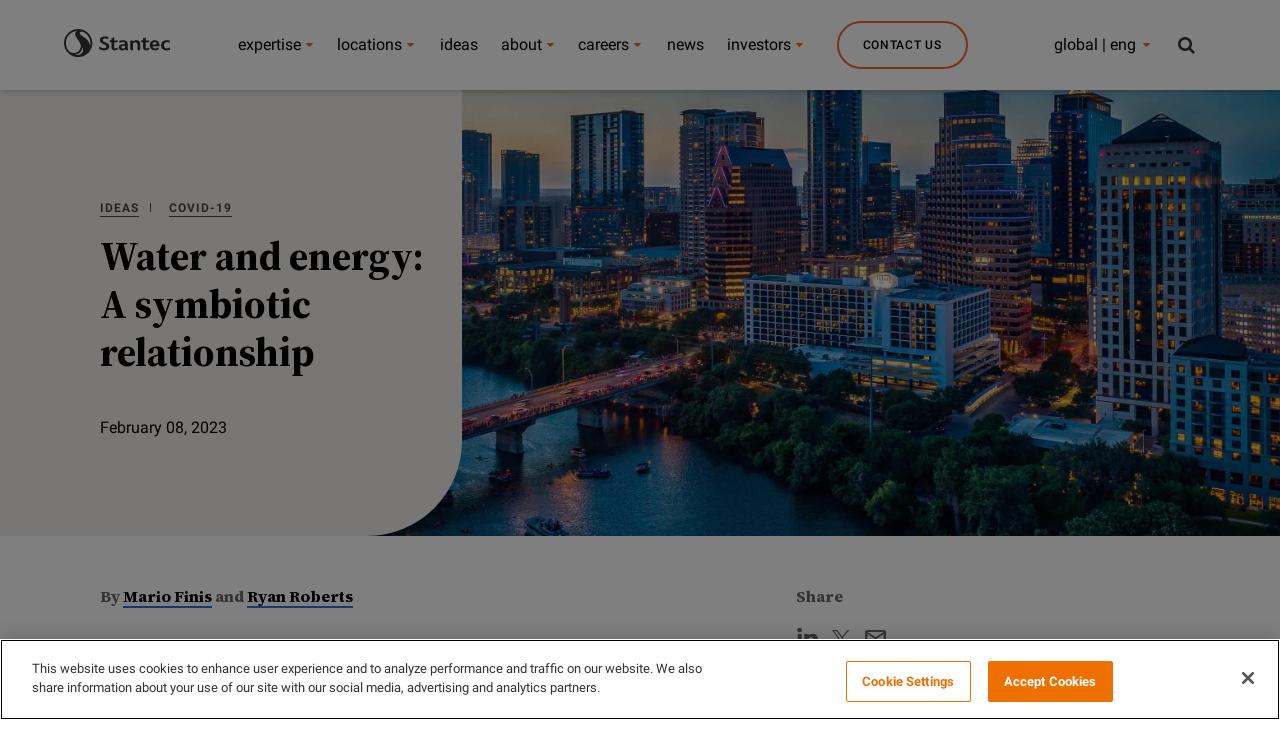

--- FILE ---
content_type: text/html; charset=utf-8
request_url: https://view.ceros.com/stantec/era-issue9-banner-water-energy
body_size: 6715
content:

<!doctype html>
<html lang="en" class="view html5-player">
<head>
    <meta http-equiv="X-UA-Compatible" content="IE=edge"/>

    <!-- BEGIN CUSTOM HEAD HTML -->
    <!-- END CUSTOM HEAD HTML -->


        <link rel="dns-prefetch" href="https://media.ceros.com"/>
        <link rel="dns-prefetch" href="https://assets.ceros.com"/>
        <link rel="dns-prefetch" href="//themes.googleusercontent.com"/>

        <script
            type="text/javascript"
            src="//ajax.googleapis.com/ajax/libs/jquery/3.5.1/jquery.min.js"
            integrity="sha384-ZvpUoO/+PpLXR1lu4jmpXWu80pZlYUAfxl5NsBMWOEPSjUn/6Z/hRTt8+pR6L4N2"
            crossorigin="anonymous"
        >
        </script>

    <script
        type="text/javascript"
        src="/webfont-1.6.3.js"
        integrity="sha384-kQVYcp73Z7mvY2x3q7xBfpTuS6aJIHGim/OtvzZUbwB1z0ewAfxXJkgf1187hS/j"
        crossorigin="anonymous"
    >
    </script>

        <link rel="dns-prefetch" href="//fonts.googleapis.com"/>

    <script type="text/javascript">
        window.cerosContext = {
        viewAssetsDomain    : location.protocol + 'https://assets.ceros.com/8.14.95/view.ceros.com/default/assets/player',
            publicAssetsBaseUrl: '/',
            faviconUrl: '',
            isEmbedded: top != window,
            isVanityDomain: location.hostname !== 'view.ceros.com',
            previewMode: false,
            logging: {
            emitDevWarnings : false,
                modes: {
                        'debug': false,
                        'info': false,
                        'warn': true,
                        'error': true
                }
            },
            usePageSlugsInNavigation: false,
            usePreviewBanner: false,
            useDocumentLoadingSpinner: true,
            analyticsApplicationKey: 'player',
            analyticsMaxDwellTime: 1800,
            analyticsUrl: 'https://api.ceros.com/a',
            apiVersion: 'v1',
            revalidateWithCore: false,

            ajaxCaching: true,
        mediaDomainMap: {"media.ceros.com":"ceros-media-s3-us-east-1","media.cdn.ceros.site":"ceros-media-s3-us-east-1","media-s3-us-west-1.ceros.com":"ceros-media-s3-us-west-1","media-s3-eu-west-1.ceros.com":"ceros-media-s3-eu-west-1","media-s3-us-east-1.ceros.com":"ceros-media-s3-us-east-1"},
            rollbarPlayerAccessKey: '5a0bfa1f72824a2eaef56e175f59ba24',
            deploymentName: 'prod',
            appVersion: 'release.8.14.95.d725b595a10fbb2e7edf6e09742e6bcc8a46e3e0',
            rollbarMaxItems: 5,
        isExported: false,
            isStudio: false,

            openGraphUrl: 'http://view.ceros.com/stantec/era-issue9-banner-water-energy',
            accountSlug: 'stantec',
        gracePeriodExpired  : 1801094400 < Date.now() / 1000,
            appSlug: 'stantec-era',
            issueAliasSlug: 'era-issue9-banner-water-energy',
            issue: {"id":"743276","project":"63235","wipExperienceVersion":"2959210","publishedExperienceVersion":"2959237","primaryIssueAlias":1038296,"lastUnpublishedByMember":null,"vanityDomain":null,"slug":"experience-63e55480c7da3","name":"Issue 9 - Blog - CTA Banner Water Energy","status":"published","creationDate":"2023-02-09T20:16:00.000Z","lastModifiedDate":"2023-02-09T20:22:41.000Z","deletionDate":null,"firstPublishedDate":"2023-02-09T20:17:42.000Z","createdByMemberId":"34168","firstPageThumbnailUrl":"\/\/media-s3-us-east-1.ceros.com\/stantec\/studio-thumbnails\/page-63e5547d580de.jpg","importShared":false,"lastPublishedDate":"2023-02-09T20:22:55.000Z","lastModifiedByMemberId":"34168","lastPublishedByMemberId":"34168","passwordProtected":false,"auth0UserId":null,"isTemplate":false,"templateSubtitle":null,"templateThumbnailUrl":null,"htmlLanguage":"en","lastUnpublishedDate":null,"resourceId":"63e55480-c1218480b793f","isSsoProtected":false,"markupId":null,"origin":null,"partner":null,"isSparkExperience":false,"sparkExperienceId":null,"title":"Issue 9 - Blog - CTA Banner Water Energy"},
            docVersion: {"id":"2959237","experience":"743276","committedByMember":"34168","slug":"experience-version-63e5561edead0","loadLowRes":true,"googleAnalyticsId":null,"committedJsonUrl":"http:\/\/media.ceros.com\/stantec\/doc-version-json\/v11\/experience-version-63e5561edead0.js","themingBackgroundImageUri":null,"seoTitleKeywords":"","seoMetaKeywords":"","seoMetaDescription":"","canonicalUrlOverride":"","editorPagesManifest":[{"uri":"\/v1\/account\/stantec\/pages\/page-63e5561edeae0","overrides":{"tablet":{"initiallyDisabled":false},"mobile":{"initiallyDisabled":false}},"initiallyDisabled":false,"thumbnail":"https:\/\/media-s3-us-east-1.ceros.com\/stantec\/page-thumbnails\/2023\/02\/09\/c27a5824d78d15599f0ef559b167a8db\/page-thumbnail.jpg?imageOpt=1&crop=870,351,x0,y0"}],"cdeExportUrl":null,"exportAppVersion":null,"creationDate":"2023-02-09T20:22:55.000Z","modificationDate":"2023-02-09T20:22:55.000Z","publishedDate":"2023-02-09T20:22:54.000Z","unsupportedBrowserRedirectUrl":"","ogTitle":"","ogDescription":"","ogImageUrl":null,"twitterTitle":"","twitterDescription":"","twitterImageUrl":null,"twitterHandle":"","lazyLoading":false,"tarExportUrl":null,"pageNamesInTitle":false,"mainContentLinkText":null,"textMode":"char","zoomControlsEnabled":false,"requireUserConsentForAnalytics":0,"integrateWithCmp":0,"editableContentCount":0,"adminEditable":true,"textComponentType":"old_text","editorMode":"all","lineHeightCompatibility":"no_baseline_offset","playerServerSideRendering":"no_player_server_side_rendering","seoMode":"experience_and_embed","editorPublishingDisabled":0,"improvedBlendingModeLayering":0,"excludeChromeFromBlurFix":0,"resourceId":"68d55299-pb62d9b21271b","flexIssueAliasSlug":null,"layoutSettings":{"layoutPrimarySetting":"device-type","maxTabletWidthBreakpoint":1280,"maxMobileWidthBreakpoint":800,"deviceTypeMissingVariantFallback":"desktop"},"carousel":{"enabled":false,"autoTransition":false,"autoTransitionDelay":"5"},"theming":{"arrowsEnabled":false,"swipeEnabled":false,"menuEnabled":false,"backgroundColor":"#222222","menuFgColor":"#FFFFFF","menuBgColor":"#222222","backgroundImage":null}},
            fontManifest: {"Google|Inter|400|normal":{"familyName":"Inter","familyGuid":"Google|Inter","fontWeight":400,"fontStyle":"normal","unitsPerEm":2048,"ascent":1638,"variantGuid":"Google|Inter|400|normal","variantName":"Normal","cssFamilyName":"Inter","api":"Google"},"Google|Roboto|400|normal":{"familyName":"Roboto","familyGuid":"Google|Roboto","fontWeight":400,"fontStyle":"normal","unitsPerEm":2048,"ascent":1536,"variantGuid":"Google|Roboto|400|normal","variantName":"Normal","cssFamilyName":"Roboto","api":"Google"},"Google|Roboto|700|normal":{"familyName":"Roboto","familyGuid":"Google|Roboto","fontWeight":700,"fontStyle":"normal","unitsPerEm":2048,"ascent":1536,"variantGuid":"Google|Roboto|700|normal","variantName":"Bold","cssFamilyName":"Roboto","api":"Google"},"Uploaded|ca8d44e2-fc90-11e8-88f3-0e55d9bc9e68":{"familyName":"ITC Avant Garde Gothic Std Bold","familyGuid":"Uploaded|ca8cfd54-fc90-11e8-88f3-0e55d9bc9e68","fontWeight":400,"fontStyle":"normal","unitsPerEm":1000,"ascent":740,"variantGuid":"Uploaded|ca8d44e2-fc90-11e8-88f3-0e55d9bc9e68","variantName":"ITCAvantGardeStd-Bold","cssFamilyName":"ITC Avant Garde Gothic-eZOeg6db","cssFileURL":"https:\/\/media.ceros.com\/stantec\/fonts\/2018\/12\/10\/78e75035-6ed1-403e-8e45-314463f87169\/itcavantgardestd-bold.css","api":"Uploaded","woffFileURL":"https:\/\/media.ceros.com\/stantec\/fonts\/2018\/12\/10\/5cd1a7a4-c737-4c32-ad30-336505d67592\/itcavantgardestd-bold.woff"}},
        whiteLabeling   : true,
        isTrialAccount      : false,
        allowCommerceIntegration  : false,
        allowEmbeddedPlayerSdk    : true,
        allowAdaptiveLayouts: true,
            commerceSettings: {
            panelWidth      : null,
            panelHeight     : null,
                productUrl: '',
                shoppingCartUrl: '',
            },
                themeObj: {
                arrowsEnabled    : false,
                swipeEnabled     : false,
                menuEnabled      : false,
                    menuFgColor: '#FFFFFF',
                    menuBgColor: '#222222',
                    menuHoverOpacity: 0.6,
                    backgroundColor: '#222222',
                backgroundImage  :
                        null

                },
            googleFontUrl: '',
            featureFlags: {"Password Protected Experiences":true,"Getty Image Integration":false,"Getty Video Integration":false,"Accessibility":false,"(BETA) Protected Preview":false,"Cookie Compliance":true,"Position Interactions":true,"Editor":true,"New Text Tool":true,"Studio API":false,"SSO Protected Experiences":false,"Studio Redesign":true,"(New Text Tool) List And Bullets":false,"(New Text Tool) Subscript And Superscript":false,"(New Text Tool) Html Element":true,"(New Text Tool) Object States":false,"(New Text Tool) Spellcheck":false,"Editor for Creators":false,"Remove window.eval":true,"Editor Image Crop And Resize":true,"Editor Debug Mode":false,"Improved Team Management":true,"(New Text Tool) Columns":true,"Open in MarkUp":true,"Create Account from Login":true,"Individual Accounts":true,"New Text Tool Experience Converter (requires New Text Tool)":true,"Studio Lite":true,"Intercom Support Chat":true,"Editor Sign Up":true,"Beamer":true,"Showcase Experience":false,"Component Library":true,"SDR Editor Invite":false,"Force Protected Experiences":false,"Request Feedback":false,"PLG Account Creation":false,"Home Screen":true,"Seismic Integration":false,"New Selection Behavior":true,"AI Features":true,"Experience Sharing":true,"Show Import Design Files":true,"Player Server Side Rendering":false,"Floating Toolbar":true,"Getty Library Integration":true,"Use Embed Modal":true,"Onboarding":true,"Use Modern IpadOS Scrolling":true,"Allow importing PDF design files":true,"Hubspot Styling":false,"Asset Library - Ceros Assets":true,"Spark Experiences in Admin":true,"Export PDF":true,"New Selection Behavior - Mouse Up":false,"New Text Data Model Change":false,"Convert Experiences to Spark":false,"Folders":true,"New Variant Layouts":false,"Use JWTs":false,"Flex in Admin UI v2":true,"Organization Assets":false,"Stabilize Stroke in Object States":false,"Full Width Browser Scaling Fix":false,"Rest API: Embed Codes":true,"Pinned Hover Area Interaction Fix":false,"Disable Flex User Access Toggle":true,"Rest API: Media Metadata":true,"Chartblocks":false,"Flex AI Feature":false,"Rest API: Upload Policy":false,"Admin In Isolation":false,"Flex Ad in Admin":false,"Vanity Domains Polish":true,"Rest API: Video Transcoding":false,"Rest API: Background removal":true,"Rest API: Getty":true,"Appcues":true,"Rest API: Organizations":true,"Studio to Flex Copy":false,"Flex AI Experience Rebrand":false,"Flex AI Text to Video":false,"Rest API: Asset Library":true,"Rest API: Update Template":false,"Experience Report":true,"Rest API: Template Types":true,"Rest API: Vanity Domain":false,"Rest API: Organization Domains":true,"Vanity Domain Default Experience Fallback":true,"Rest API: Feature Flags":false,"API Tokens":false,"Flex Only Account":false,"Rest API: Global Templates":false,"Flex PLG Account":false,"Experience Tags and Categories":false,"Rest API: Share Modal":false,"Flex AI Billing":false},
            analyticsTrackers: {
                cerosPlayerTracker: {enabled: true },
                googleAnalyticsTracker: {"enabled":true,"trackingID":"UA-11000416-1","trackPageViewsForStandaloneExperiences":true,"eventCategory":"ceros-event","trackClicks":true,"clickEventAction":"ceros-click","trackHovers":true,"hoverEventAction":"ceros-hover"},
                googleTagManagerTracker: {"enabled":true,"containerID":"GTM-PJ3G8B","trackPageViewsForStandaloneExperiences":true,"eventCategory":"ceros-event","trackClicks":true,"clickEventAction":"ceros-click","trackHovers":true,"hoverEventAction":"ceros-hover","initializeGTMForEmbeddedExperiences":false},
                marketoTracker: {enabled: true, accountId: '308-TLW-425' },
                eloquaTracker: {enabled: false, siteId: '', cookieDomain: ''},
                universalAnalyticsTracker: {enabled: false }
            },

        
            useOptimizedJs: true,
        };
    </script>

    <!--
      DISPLAY SETTINGS
    -->
        <meta name="viewport"
                  content="width=device-width, initial-scale=1.0, minimum-scale=1.0"/>
    <meta name="apple-mobile-web-app-capable" content="yes">

    <meta name="monitor-signature" content="monitor:player:html5"/>

    <title>Issue 9 - Blog - CTA Banner Water Energy</title>

        <link rel="alternate" type="application/json+oembed"
              href="https://view.ceros.com/oembed?url=https%3A%2F%2Fview.ceros.com%2Fstantec%2Fera-issue9-banner-water-energy"
              title="Issue 9 - Blog - CTA Banner Water Energy"/>




    <meta property="og:title" content="Issue 9 - Blog - CTA Banner Water Energy"/>
        <meta property="og:image" content="https://media-s3-us-east-1.ceros.com/stantec/page-thumbnails/2023/02/09/c27a5824d78d15599f0ef559b167a8db/page-thumbnail.jpg?imageOpt=1&crop=870,351,x0,y0"/>
    <meta property="og:description" content=""/>
    <meta property="og:url" content="http://view.ceros.com/stantec/era-issue9-banner-water-energy"/>
    <meta property="og:type" content="website"/>

    <meta name="twitter:card" content="summary">
    <meta name="twitter:title" content="Issue 9 - Blog - CTA Banner Water Energy">
    <meta name="twitter:description" content="">
        <meta name="twitter:image" content="https://media-s3-us-east-1.ceros.com/stantec/page-thumbnails/2023/02/09/c27a5824d78d15599f0ef559b167a8db/page-thumbnail.jpg?imageOpt=1&crop=870,351,x0,y0">

    <script language="Javascript" id="docversion-request-script">
        window.docVersionRequest = window.jQuery.ajax({
            url           : "//media.ceros.com/stantec/doc-version-json/v11/experience-version-63e5561edead0.js",
            dataType      : 'jsonp',
            jsonp         : false, 
            cache         : true,  
            jsonpCallback : "loadDocVersion_v1_account_stantec_document_versions_experience_version_63e5561edead0",
            success       : window.jQuery.noop 
        });
    </script>

    <!--
      FONTS
    -->


    
    
        <!-- BEGIN GOOGLE ANALYTICS INTEGRATION HTML -->
        <script async src="https://www.googletagmanager.com/gtag/js"></script>
        <script>
                if (top === window) {
                    window.dataLayer = window.dataLayer || [];
                    function gtag(){dataLayer.push(arguments);}
                    gtag('js', new Date());
                    gtag('config', 'UA-11000416-1', {
                        send_page_view: false
                    });
                }
        </script>
        <!-- END GOOGLE ANALYTICS INTEGRATION HTML -->
    
    <!-- BEGIN MARKETO INTEGRATION HTML -->
    <script>
        (function() {
            var s = document.createElement('script');
            s.type = 'text/javascript';
            s.async = true;
            s.src = '//munchkin.marketo.net/munchkin.js';
            //Makerto init was moved to MarketoAnalyticsTracker.js
            document.getElementsByTagName('head')[0].appendChild(s);
        })();
    
    </script>
    <!-- END MARKETO INTEGRATION HTML -->


    <!-- BEGIN FAVICON -->
        <link rel="icon" href="favicon-empty.ico"/>
    <!-- END FAVICON -->

    <script type="text/javascript">
        window.cerosPlayerLoadStart = new Date();
    </script>

    <!--
        Although the player itself no longer uses requirejs, users can still use requirejs with
        the SDK. Therefore, we need to continue including it here... for now...
    -->
    <script
        type="text/javascript"
        src="https://assets.ceros.com/8.14.95/view.ceros.com/default/assets/player/shared/libs/require/require-min.js"
        integrity="sha384-rH/J/VIetVJaWayhJ86b8lksGVJhUElxg9z9Y9OolMJqV4T70NX7Sp4smPbMzv0R"
        crossorigin="anonymous"
    >
    </script>

    <script
        type="text/javascript"
        async
        charset="UTF-8"
        src="https://assets.ceros.com/8.14.95/view.ceros.com/default/assets/player/applications/html5-player/bootstrap-optimized.js"
        integrity="sha384-oPHicLPhHXjrHvzz2wNR78nf/OZMnGCWzA1nbUAF7cU0rLvFsc/zkZz7TIgJXKBH"
        crossorigin="anonymous"
    >
    </script>

    <link
        rel="stylesheet"
        type="text/css"
        href="https://assets.ceros.com/8.14.95/view.ceros.com/default/assets/player/applications/html5-player/css/html5-player.css"
        integrity="sha384-b59OW2kU8UpiEuzubXXf2pMipI7TF+9qTd4MtzvnqZq1Fm8CZ7pVd/Uu5FB7QT0q"
        crossorigin="anonymous"
    />

    <style>
        body {
            background-color: #222222;
        }

        body:-ms-fullscreen::-ms-backdrop {
            background-color: #222222;
        }
    </style>

</head>
<body>


        <!-- BEGIN GOOGLE TAG MANAGER INTEGRATION HTML -->
        <noscript>
            <iframe src="//www.googletagmanager.com/ns.html?id=GTM-PJ3G8B"
                    height="0" width="0" style="display:none;visibility:hidden"></iframe>
        </noscript>
        <script>
        if (top === window) {

        (function (w, d, s, l, i) {
            w[l] = w[l] || [];
            w[l].push({
                'gtm.start': new Date().getTime(), event: 'gtm.js'
            });
            var f = d.getElementsByTagName(s)[0],
                    j = d.createElement(s), dl = l != 'dataLayer' ? '&l=' + l : '';
            j.async = true;
            j.src =
                    '//www.googletagmanager.com/gtm.js?id=' + i + dl;
            f.parentNode.insertBefore(j, f);
        })(window, document, 'script', 'dataLayer', 'GTM-PJ3G8B');

        }
        </script>
        <!-- END GOOGLE TAG MANAGER INTEGRATION HTML -->


    <noscript>
        
            <div class="page"><img src="https://media-s3-us-east-1.ceros.com/stantec/images/2023/02/09/aa31794e9f9e004d7cd6d51d91ce23d2/processed-svg-icon-arrow-previous.svg" alt=""  class="image-component"/>
<img src="https://media-s3-us-east-1.ceros.com/stantec/images/2023/02/09/dada0c287d5151394e3a0c8be179f78a/processed-svg-icon-arrow-next.svg" alt=""  class="image-component"/>
<p class="text-component">THE WATER ISSUE</p>
<img src="https://media-s3-us-east-1.ceros.com/stantec/images/2023/02/09/4389d7e683a1ed5babd942e250524ad2/processed-svg-stantecera-badge-v6.svg" alt=""  class="image-component"/>
<p class="text-component">Back to ERA</p>
<p class="text-component">READ MORE FROM THE WATER ISSUE</p>
<p class="text-component">How does a mine site find water in the desert?</p>
<p class="text-component">Mining in the Desert</p>
<p class="text-component">How can we deliver enough water to the west?</p>
<p class="text-component">Water in the West</p>
<p class="text-component">What is the future of waterpower in Canada?</p>
<p class="text-component">Waterpower in Canada</p>
<p class="text-component">How can we leverage seawater more sustainably?</p>
<p class="text-component">Desalination</p>
<p class="text-component">How can we make ferries more sustainable?</p>
<p class="text-component">Electrifying Ferries</p>
<p class="text-component">How does a mine site find water in the desert?</p>
<p class="text-component">Mining in 
the Desert</p>
<p class="text-component">How can we deliver enough water to the west?</p>
<p class="text-component">Water in the West</p>
<p class="text-component">How can we make ferries more sustainable?</p>
<p class="text-component">Electrifying 
Ferries</p>
<p class="text-component">How can we leverage seawater more sustainably?</p>
<p class="text-component">Desalination</p>
<p class="text-component">What is the future of waterpower in Canada?</p>
<p class="text-component">Waterpower 
in Canada</p>
<p class="text-component">How can we deliver enough water to the west?</p>
<p class="text-component">Water in 
the West</p>
<p class="text-component">Electrifying Ferries</p>
<p class="text-component">How can we leverage seawater more sustainably?</p>
<p class="text-component">Desalination</p>
<p class="text-component">What is the future of waterpower in Canada?</p>
<p class="text-component">Waterpower 
in Canada</p>
<p class="text-component">How does a mine site find water in the desert?</p>
<p class="text-component">Mining in 
the Desert</p>
<p class="text-component">READ MORE FROM THE WATER ISSUE</p>
<p class="text-component">READ MORE FROM THE WATER ISSUE</p>
<p class="text-component">READ MORE FROM THE WATER ISSUE</p>
<p class="text-component">READ MORE FROM THE WATER ISSUE</p>
<p class="text-component">READ MORE FROM THE WATER ISSUE</p>
<p class="text-component">How can we make ferries more sustainable?</p>
<img src="https://media-s3-us-east-1.ceros.com/stantec/images/2023/01/30/e3b9dc818b3b53217f1602e95523017d/adobestock-118976233-1901x1284.jpg" alt=""  class="image-component"/>
<img src="https://media-s3-us-east-1.ceros.com/stantec/images/2023/02/06/479cb75a65ef637b3bf8d80380e8b58b/adobestock-102655717-1902x1284.jpg" alt=""  class="image-component"/>
<img src="https://media-s3-us-east-1.ceros.com/stantec/images/2023/02/06/0799ba4f5c63a8888aa99db68ef6fec5/banner-portage-des-roches-1882x1032.jpg" alt=""  class="image-component"/>
<img src="null" alt=""  class="image-component"/>
<img src="null" alt=""  class="image-component"/>
<img src="null" alt=""  class="image-component"/>
<img src="null" alt=""  class="image-component"/>
<img src="null" alt=""  class="image-component"/>
<img src="null" alt=""  class="image-component"/>
<img src="https://media-s3-us-east-1.ceros.com/stantec/images/2023/02/08/e888d426d270708c216875f1afeed418/banner-adobestock-82951131-1882x1032.jpg" alt=""  class="image-component"/>
<img src="https://media-s3-us-east-1.ceros.com/stantec/images/2023/02/08/344ff65e90270b31f769e0274a5637f9/banner-adobestock-85023099-1882x1032.jpg" alt=""  class="image-component"/>
<img src="null" alt=""  class="image-component"/>
<img src="null" alt=""  class="image-component"/>
<img src="null" alt=""  class="image-component"/>
<img src="null" alt=""  class="image-component"/></div>
    </noscript>


<div id="main"></div>
<div id="backgroundContainer"></div>


    <!-- BEGIN CUSTOM HTML -->
    <style>
body {
background: transparent !important;
}
</style>
    <!-- END CUSTOM HTML -->



    <div id="page-transition-aria-live" class="sr-only" aria-live="assertive"></div>
</body>
</html>


--- FILE ---
content_type: image/svg+xml
request_url: https://media-s3-us-east-1.ceros.com/stantec/images/2023/02/09/aa31794e9f9e004d7cd6d51d91ce23d2/processed-svg-icon-arrow-previous.svg
body_size: -355
content:
<svg xmlns="http://www.w3.org/2000/svg" xmlns:xlink="http://www.w3.org/1999/xlink" version="1.1" baseProfile="tiny" x="0px" y="0px" viewBox="0 0 100 100" xml:space="preserve" width="100px" height="100px" aria-hidden="true" style="fill:url(#CerosGradient_id2f893b5b8);"><defs><linearGradient class="cerosgradient" data-cerosgradient="true" id="CerosGradient_id2f893b5b8" gradientUnits="userSpaceOnUse" x1="50%" y1="100%" x2="50%" y2="0%"><stop offset="0%" stop-color="#FFFFFF"/><stop offset="100%" stop-color="#FFFFFF"/></linearGradient><linearGradient/></defs><g><polygon fill-rule="evenodd" fill="#000000" points="73,84.641 37.781,50 73,15.359 67.559,10 27,50.02 67.559,90  " style="fill:url(#CerosGradient_id2f893b5b8);"/></g></svg>

--- FILE ---
content_type: application/javascript
request_url: https://media.ceros.com/stantec/doc-version-json/v11/experience-version-63e5561edead0.js
body_size: 18168
content:
loadDocVersion_v1_account_stantec_document_versions_experience_version_63e5561edead0({"pages":{"page-63e5561edeae0":{"autoSnap":false,"width":1280,"height":720,"orientation":"landscape","layerHierarchies":{"desktop":[{"id":"639b427ca7e67","items":[{"id":"5fee6106fba20"},{"id":"5fee3bd9fb9ea"},{"id":"5fee6154fba21"},{"id":"5fee3bf4fb9eb"},{"id":"5fee3289fb9df","items":[{"id":"6266c73e6835e","items":[{"id":"62791b7980455"},{"id":"6307c901ef7d2","items":[{"id":"6307c901ef7d3"},{"id":"6307c901ef7d4"}]},{"id":"6266c73e68364"},{"id":"6266c73e68365"},{"id":"6266c73e68366"},{"id":"63e3343c3fd17"}]},{"id":"6266c75d68368","items":[{"id":"62791dc180456"},{"id":"6307c90bef7d5","items":[{"id":"6307c90bef7d6"},{"id":"6307c90bef7d7"}]},{"id":"6266c75d6836e"},{"id":"6266c75d6836f"},{"id":"6266c75d68370"},{"id":"63e3345a3fd18"}]},{"id":"6266c78d68372","items":[{"id":"62791eff80457"},{"id":"6307c90fef7d8","items":[{"id":"6307c90fef7d9"},{"id":"6307c90fef7da"}]},{"id":"6266c78d68378"},{"id":"6266c78d68379"},{"id":"6266c78d6837a"},{"id":"63e0980a0bb13"}]},{"id":"6266c78d6837c","items":[{"id":"62791f5f80459"},{"id":"6307c91eef7e1","items":[{"id":"6307c91eef7e2"},{"id":"6307c91eef7e3"}]},{"id":"6266c78d68382"},{"id":"6266c78d68383"},{"id":"6266c78d68384"},{"id":"63e0987b0bb14"}]},{"id":"6266c78d68386","items":[{"id":"62791fa48045a"},{"id":"6307c92bef7e4","items":[{"id":"6307c92bef7e5"},{"id":"6307c92bef7e6"}]},{"id":"6266c78d6838c"},{"id":"6266c78d6838d"},{"id":"6266c78d6838e"},{"id":"63e099270bb15"}]}]}]},{"id":"6008917b8cc2c","items":[{"id":"600891668cc27"},{"id":"600891668cc28"},{"id":"600894008cc2d","items":[{"id":"600894008cc2e"},{"id":"600894008cc2f"},{"id":"600894008cc30"}]},{"id":"600891668cc2a"},{"id":"63e091c50bb0f"}]},{"id":"5e2f20b706831"}],"tablet":[{"id":"639b4394a7e69","items":[{"id":"6008a5bf8cc41","items":[{"id":"60089f568cc32"},{"id":"60089f568cc33"}]},{"id":"5fee6106fba20"},{"id":"5fee3bd9fb9ea"},{"id":"5fee6154fba21"},{"id":"5fee3bf4fb9eb"},{"id":"5fee3289fb9df","items":[{"id":"627930c680464","items":[{"id":"627930c680465"},{"id":"627930c680466"},{"id":"627930c680467"},{"id":"627930c680468"},{"id":"63e334d63fd1a"}]},{"id":"627930d280470","items":[{"id":"627930d280471"},{"id":"627930d280472"},{"id":"627930d280473"},{"id":"627930d280474"},{"id":"63e3348b3fd19"}]},{"id":"627930d780476","items":[{"id":"627930d780477"},{"id":"627930d780478"},{"id":"627930d780479"},{"id":"627930d78047a"},{"id":"63e0a24f0bb1a"}]},{"id":"6279315080488","items":[{"id":"6279315080489"},{"id":"627931508048a"},{"id":"627931508048b"},{"id":"627931508048c"},{"id":"63e0a2a10bb1b"}]},{"id":"627931568048e","items":[{"id":"627931568048f"},{"id":"6279315680490"},{"id":"6279315680491"},{"id":"6279315680492"},{"id":"63e0a2fb0bb1c"}]}]}]},{"id":"639b4392a7e68","items":[{"id":"600891668cc27"},{"id":"600891668cc28"},{"id":"600894008cc2d","items":[{"id":"600894008cc2e"},{"id":"600894008cc2f"},{"id":"600894008cc30"}]},{"id":"600891668cc2a"},{"id":"63e09bb60bb16"}]},{"id":"5e2f20b706831"}],"mobile":[{"id":"639b465ba7e6c","items":[{"id":"6008a5bf8cc41","items":[{"id":"60089f568cc32"},{"id":"60089f568cc33"}]},{"id":"5fee6106fba20"},{"id":"5fee3bd9fb9ea"},{"id":"5fee6154fba21"},{"id":"5fee3bf4fb9eb"},{"id":"5fee3289fb9df","items":[{"id":"62793e5b804b8","items":[{"id":"62793e5b804b9"},{"id":"62793e5b804ba"},{"id":"62793e5b804bb"},{"id":"62793e5b804bc"},{"id":"63e3363b3fd1d"}]},{"id":"62793df58049a","items":[{"id":"62793df58049b"},{"id":"62793df58049c"},{"id":"62793df58049d"},{"id":"62793df58049e"},{"id":"63e336d23fd1e"}]},{"id":"62793dfe804a0","items":[{"id":"62793dfe804a1"},{"id":"62793dfe804a2"},{"id":"62793dfe804a3"},{"id":"62793dfe804a4"},{"id":"63e0a5c00bb21"}]},{"id":"62793e11804a6","items":[{"id":"62793e11804a7"},{"id":"62793e11804a8"},{"id":"62793e11804a9"},{"id":"62793e11804aa"},{"id":"63e0a6370bb23"}]},{"id":"62793e26804ac","items":[{"id":"62793e26804ad"},{"id":"62793e26804ae"},{"id":"62793e26804af"},{"id":"62793e26804b0"},{"id":"63e0a67e0bb24"}]}]}]},{"id":"6008917b8cc2c","items":[{"id":"600891668cc27"},{"id":"600891668cc28"},{"id":"600894008cc2d","items":[{"id":"600894008cc2e"},{"id":"600894008cc2f"},{"id":"600894008cc30"}]},{"id":"600891668cc2a"},{"id":"63e0a3790bb1d"}]},{"id":"5e2f20b706831"}]},"layerDictionary":{"5e2f20b706831":{"type":"canvas-background-component","id":"5e2f20b706831","x":0,"y":0,"overrides":{"tablet":[],"mobile":[]},"visible":true,"locked":false,"background":{"color":"#FFFFFF"},"backgroundHasBeenSet":true,"animations":[],"interactions":[]},"5fee3289fb9df":{"type":"folder","id":"5fee3289fb9df","title":"Carousel","visible":true,"locked":false,"sdkTags":[],"sdkPayload":"","overrides":{"tablet":{"visible":true,"locked":false},"mobile":{"visible":true,"locked":false}}},"5fee3bd9fb9ea":{"title":"Icon-Arrow-Previous","progress":null,"type":"image-component","x":371,"y":248,"width":45,"height":45,"contentType":"image\/svg+xml","pasteFromCenter":false,"background":{"color":"#FFFFFF"},"nounProjectIconId":"18925","id":"5fee3bd9fb9ea","fixedPosition":false,"preserveAspectRatio":true,"opacity":1,"rotation":0,"visible":true,"locked":false,"backgroundHasBeenSet":true,"border":[],"animations":[{"type":"pulse","easing":"ease","duration":0.8,"delay":2,"loop":true}],"exitAnimations":[],"interactions":[],"shadow":[],"animationsRepeatAll":false,"animationsReplayOnScroll":false,"sdkTags":[],"sdkPayload":"","showHoverCursor":false,"overrides":{"tablet":{"x":36,"y":336,"convertedVectorImageVersion":2,"convertedVectorImage":"\/v1\/account\/stantec\/images\/2023-02-09-a4ec009cdde9c33242bdfec4b654d114-processed-svg-icon-arrow-previous-svg","rotation":0,"width":45,"height":45,"locked":true},"mobile":{"x":182,"y":495,"convertedVectorImageVersion":2,"convertedVectorImage":"\/v1\/account\/stantec\/images\/2023-02-09-349cbd272b2063e45b6bab9357df9b14-processed-svg-icon-arrow-previous-svg","rotation":0,"width":45,"height":45}},"states":[],"selectedState":"default","userDefinedStates":[],"transition":null,"image":"\/v1\/account\/stantec\/images\/2020-10-06-917df0c47ec1b56f0fe43dab900bff0c-arrow-icon-svg","altText":null,"createDate":1675973757395,"gettyImageId":null,"gettyVideoId":null,"crop":null,"effects":{"brightness":0,"contrast":0,"hue-rotate":0,"saturate":0,"sepia":0,"invert":0},"blendingMode":"normal","originalUri":null,"backgroundRemovedUri":null,"originalDimensions":null,"backgroundRemovedDimensions":null,"flipHorizontal":false,"flipVertical":false,"convertedVectorImageVersion":2,"convertedVectorImage":"\/v1\/account\/stantec\/images\/2023-02-09-4425fab4be89d7e051f45a8145bfe665-processed-svg-icon-arrow-previous-svg","editable":true},"5fee3bf4fb9eb":{"title":"Icon-Arrow-Next","progress":null,"type":"image-component","x":1172,"y":246,"width":45,"height":45,"contentType":"image\/svg+xml","pasteFromCenter":false,"background":{"color":"#FFFFFF"},"nounProjectIconId":"18953","id":"5fee3bf4fb9eb","fixedPosition":false,"preserveAspectRatio":true,"opacity":1,"rotation":0,"visible":true,"locked":false,"backgroundHasBeenSet":true,"border":[],"animations":[{"type":"pulse","easing":"ease","duration":0.8,"delay":2,"loop":true}],"exitAnimations":[],"interactions":[{"trigger":"hover","layerTargets":["5fee3bf4fb9eb"],"state":"hover","autogenerated":true,"lockState":false,"supportsMultipleTargets":true,"action":"change-state"}],"shadow":[],"animationsRepeatAll":false,"animationsReplayOnScroll":false,"sdkTags":[],"sdkPayload":"","showHoverCursor":false,"overrides":{"tablet":{"x":696,"y":334,"width":45,"height":45,"interactions":[],"convertedVectorImageVersion":2,"convertedVectorImage":"\/v1\/account\/stantec\/images\/2023-02-09-23e9dc74d99d61b6b9051c73a047892b-processed-svg-icon-arrow-next-svg","rotation":0,"locked":true},"mobile":{"x":313,"y":495,"width":45,"height":45,"interactions":[],"convertedVectorImageVersion":2,"convertedVectorImage":"\/v1\/account\/stantec\/images\/2023-02-09-b220403217321f0057a56002eeda35c4-processed-svg-icon-arrow-next-svg","rotation":0}},"states":{"hover":{"background":{"color":"#D1D1D1"}}},"selectedState":"default","userDefinedStates":[],"transition":null,"image":"\/v1\/account\/stantec\/images\/2019-07-16-916514aaefc3ad239b85effd2add1c38-arrow-icon-svg","altText":null,"createDate":1675973757395,"gettyImageId":null,"gettyVideoId":null,"crop":null,"effects":{"brightness":0,"contrast":0,"hue-rotate":0,"saturate":0,"sepia":0,"invert":0},"blendingMode":"normal","originalUri":null,"backgroundRemovedUri":null,"originalDimensions":null,"backgroundRemovedDimensions":null,"flipHorizontal":false,"flipVertical":false,"convertedVectorImageVersion":2,"convertedVectorImage":"\/v1\/account\/stantec\/images\/2023-02-09-aeb9bff7fcc54c72f6df91190d3bc6bd-processed-svg-icon-arrow-next-svg","editable":true},"5fee6106fba20":{"type":"hotspot-component","title":"HS: Previous","x":339,"y":0,"width":102,"height":516,"id":"5fee6106fba20","fixedPosition":false,"preserveAspectRatio":false,"opacity":1,"rotation":0,"visible":true,"locked":false,"background":[],"backgroundHasBeenSet":false,"border":[],"animations":[],"exitAnimations":[],"interactions":[{"trigger":"click","layerTargets":["5fee3289fb9df"],"supportsMultipleTargets":true,"action":"cycle-previous"}],"shadow":[],"animationsRepeatAll":false,"animationsReplayOnScroll":false,"sdkTags":[],"sdkPayload":"","showHoverCursor":false,"overrides":{"tablet":{"x":0,"y":0,"width":94,"height":680,"interactions":[{"trigger":"click","layerTargets":["5fee3289fb9df"],"supportsMultipleTargets":true,"action":"cycle-previous"}],"visible":true,"locked":true,"rotation":0},"mobile":{"x":0,"y":468,"width":270,"height":113,"interactions":[{"trigger":"click","layerTargets":["5fee3289fb9df"],"supportsMultipleTargets":true,"action":"cycle-previous"}],"visible":true,"rotation":0}},"states":[],"selectedState":"default","userDefinedStates":[],"transition":null},"5fee6154fba21":{"type":"hotspot-component","title":"HS: Next","x":1158,"y":0,"width":122,"height":516,"id":"5fee6154fba21","fixedPosition":false,"preserveAspectRatio":false,"opacity":1,"rotation":0,"visible":true,"locked":false,"background":[],"backgroundHasBeenSet":false,"border":[],"animations":[],"exitAnimations":[],"interactions":[{"trigger":"click","layerTargets":["5fee3289fb9df"],"supportsMultipleTargets":true,"action":"cycle-next"}],"shadow":[],"animationsRepeatAll":false,"animationsReplayOnScroll":false,"sdkTags":[],"sdkPayload":"","showHoverCursor":false,"overrides":{"tablet":{"x":675,"y":0,"width":94,"height":680,"interactions":[{"trigger":"click","layerTargets":["5fee3289fb9df"],"supportsMultipleTargets":true,"action":"cycle-next"}],"visible":true,"locked":true,"rotation":0},"mobile":{"x":270,"y":468,"width":270,"height":113,"interactions":[{"trigger":"click","layerTargets":["5fee3289fb9df"],"supportsMultipleTargets":true,"action":"cycle-next"}],"visible":true,"rotation":0}},"states":[],"selectedState":"default","userDefinedStates":[],"transition":null},"600891668cc2a":{"type":"shape-component","shape":"square","title":"Overlay","x":0,"y":0,"width":340,"height":516,"border":{"radius":0},"background":{"color":"#000000"},"id":"600891668cc2a","fixedPosition":false,"preserveAspectRatio":false,"opacity":0.55,"rotation":0,"visible":false,"locked":false,"backgroundHasBeenSet":true,"animations":[],"exitAnimations":[],"interactions":[],"shadow":[],"animationsRepeatAll":false,"animationsReplayOnScroll":false,"sdkTags":[],"sdkPayload":"","showHoverCursor":false,"pathData":null,"states":[],"selectedState":"default","userDefinedStates":[],"transition":null,"overrides":{"tablet":{"x":0,"y":680,"width":768,"height":338,"locked":false,"rotation":0,"visible":false,"title":"BG: Overlay"},"mobile":{"x":-36,"y":581,"width":597,"height":438,"locked":false,"rotation":0,"visible":false,"title":"Overlay"}},"editable":false},"600891668cc28":{"type":"text-component","x":71,"y":256,"width":187,"height":22,"synced":true,"id":"600891668cc28","title":"THE WATER ISSUE","fixedPosition":false,"preserveAspectRatio":false,"opacity":1,"rotation":0,"visible":true,"locked":false,"background":[],"backgroundHasBeenSet":false,"border":[],"animations":[],"exitAnimations":[],"interactions":[],"shadow":[],"animationsRepeatAll":false,"animationsReplayOnScroll":false,"sdkTags":[],"sdkPayload":"","showHoverCursor":false,"states":[],"selectedState":"default","userDefinedStates":[],"transition":null,"htmlTag":"p","textContent":"THE WATER ISSUE","textSpans":[{"letterSpacing":112,"index":0,"length":15}],"defaultSpan":{"fontColor":"#FFFFFF","fontSize":14,"variantGuid":"Google|Roboto|700|normal","underline":false,"letterSpacing":100},"indent":0,"justify":"center","columns":1,"columnGap":0,"leading":14,"textShadow":[],"autoLeading":false,"textTransform":"none","paddingTop":0,"paddingBottom":0,"paddingRight":0,"paddingLeft":0,"showOverflow":true,"glyphMetrics":"[22,0,32.23,,43.69,,53.13,,58.19,,71.7,,81.87,,92.1,,101.54,,112.05,,117.1,,122.75,,132.92,,143.1,,153.88,,163.32,]","overrides":{"tablet":{"paddingTop":0,"paddingLeft":0,"paddingRight":0,"paddingBottom":0,"textSpans":[],"glyphMetrics":"[68,0,79.5,,92.4,,103,,108.59,,123.84,,135.27,,146.77,,157.37,,169.18,,174.77,,181.03,,192.47,,203.9,,216.03,,226.63,]","x":79,"y":907,"defaultSpan":{"fontColor":"#FFFFFF","fontSize":16,"variantGuid":"Google|Roboto|700|normal","underline":false,"letterSpacing":100},"height":26,"width":296,"textContent":"THE CLIMATE CHANGE ISSUE","locked":false,"rotation":0,"title":"THE BIG IDEAS ISSUE"},"mobile":{"paddingTop":0,"paddingLeft":0,"paddingRight":0,"paddingBottom":0,"textSpans":[],"glyphMetrics":"[68,0,79.5,,92.4,,103,,108.59,,123.84,,135.27,,146.77,,157.37,,169.18,,174.77,,181.03,,192.47,,203.9,,216.03,,226.63,]","x":122,"y":804,"defaultSpan":{"fontColor":"#FFFFFF","fontSize":16,"variantGuid":"Google|Roboto|700|normal","underline":false,"letterSpacing":100},"height":26,"width":296,"textContent":"THE CLIMATE CHANGE ISSUE","locked":false,"rotation":0,"title":"THE BIG IDEAS ISSUE"}},"editable":true},"600891668cc27":{"title":"StantecEra-Badge_v6.svg","progress":null,"type":"image-component","x":76,"y":160,"width":177,"height":73,"contentType":"image\/svg+xml","pasteFromCenter":false,"id":"600891668cc27","fixedPosition":false,"preserveAspectRatio":true,"opacity":1,"rotation":0,"visible":true,"locked":false,"background":{"color":"#FFFFFF"},"backgroundHasBeenSet":true,"border":[],"animations":[],"exitAnimations":[],"interactions":[],"shadow":[],"animationsRepeatAll":false,"animationsReplayOnScroll":false,"sdkTags":[],"sdkPayload":"","showHoverCursor":false,"states":[],"selectedState":"default","userDefinedStates":[],"transition":null,"image":"\/v1\/account\/stantec\/images\/2020-11-10-72190b276fcb9d34a6cc8ef238aadfdf-stantecera-badge-v6-svg","altText":null,"createDate":1675973757395,"nounProjectIconId":null,"gettyImageId":null,"gettyVideoId":null,"crop":null,"effects":{"brightness":0,"contrast":0,"hue-rotate":0,"saturate":0,"sepia":0,"invert":0},"blendingMode":"normal","originalUri":null,"backgroundRemovedUri":null,"originalDimensions":null,"backgroundRemovedDimensions":null,"flipHorizontal":false,"flipVertical":false,"overrides":{"tablet":{"x":102,"y":772,"width":250,"height":103,"convertedVectorImageVersion":2,"convertedVectorImage":"\/v1\/account\/stantec\/images\/2023-02-09-74e5fb777c91443eb88b51d5f735eed1-processed-svg-stantecera-badge-v6-svg","locked":false,"visible":true,"rotation":0},"mobile":{"x":145,"y":677,"width":250,"height":103,"convertedVectorImageVersion":2,"convertedVectorImage":"\/v1\/account\/stantec\/images\/2023-02-09-e0b3aa05fb52290093aff9a80ae99737-processed-svg-stantecera-badge-v6-svg","locked":false,"visible":true,"rotation":0}},"convertedVectorImageVersion":2,"convertedVectorImage":"\/v1\/account\/stantec\/images\/2023-02-09-15e2ef4fb53b7fce9742493afabbca14-processed-svg-stantecera-badge-v6-svg","editable":true},"6008917b8cc2c":{"type":"folder","id":"6008917b8cc2c","title":"Back to Era","visible":true,"locked":false,"sdkTags":[],"sdkPayload":"","overrides":{"tablet":{"locked":false,"visible":true,"title":"Era"},"mobile":{"locked":false,"visible":true,"title":"Back to Era"}}},"600894008cc2d":{"type":"group","x":84,"y":345,"width":160,"height":40,"id":"600894008cc2d","title":"BU: Back to ERA","fixedPosition":false,"preserveAspectRatio":false,"opacity":1,"rotation":0,"visible":true,"locked":false,"background":[],"backgroundHasBeenSet":false,"border":[],"animations":[],"exitAnimations":[],"interactions":[{"trigger":"click","layerTargets":["600894008cc2d"],"state":"click","autogenerated":true,"lockState":true,"supportsMultipleTargets":true,"action":"change-state"},{"trigger":"hover","layerTargets":["600894008cc2d"],"state":"hover","autogenerated":true,"lockState":false,"supportsMultipleTargets":true,"action":"change-state"}],"shadow":[],"animationsRepeatAll":false,"animationsReplayOnScroll":false,"sdkTags":[],"sdkPayload":"","showHoverCursor":false,"states":[],"selectedState":"default","userDefinedStates":[],"transition":null,"linkInteraction":true,"overrides":{"tablet":{"linkInteraction":true,"x":458,"y":860,"width":217,"height":60,"interactions":[{"trigger":"click","layerTargets":["600894008cc2d"],"state":"click","autogenerated":true,"lockState":true,"supportsMultipleTargets":true,"action":"change-state"}],"locked":false,"visible":true,"rotation":0},"mobile":{"linkInteraction":true,"x":0,"y":830,"width":540,"height":160,"interactions":[{"trigger":"click","layerTargets":["600894008cc2d"],"state":"click","autogenerated":true,"lockState":true,"supportsMultipleTargets":true,"action":"change-state"}],"locked":false,"visible":true,"rotation":0}}},"600894008cc30":{"type":"shape-component","shape":"square","title":"Square Shape","x":0,"y":0,"width":160,"height":40,"border":{"radius":0},"background":{"color":"#ED7000"},"id":"600894008cc30","fixedPosition":false,"preserveAspectRatio":false,"opacity":1,"rotation":0,"visible":true,"locked":true,"backgroundHasBeenSet":true,"animations":[],"exitAnimations":[],"interactions":[{"trigger":"hover","layerTargets":["600894008cc30"],"state":"hover","autogenerated":true,"lockState":false,"supportsMultipleTargets":true,"action":"change-state"}],"shadow":[],"animationsRepeatAll":false,"animationsReplayOnScroll":false,"sdkTags":[],"sdkPayload":"","showHoverCursor":false,"pathData":null,"states":{"hover":{"background":{"color":"#636363"},"transition":{"easing":"ease","duration":0.2,"delay":0}}},"selectedState":"default","userDefinedStates":[],"transition":{"easing":"ease","duration":0.2,"delay":0},"overrides":{"tablet":{"transition":{"easing":"ease","duration":0.2,"delay":0},"x":0,"y":0,"width":217,"height":60,"interactions":[],"locked":false,"visible":true},"mobile":{"transition":{"easing":"ease","duration":0.2,"delay":0},"x":40,"y":47,"width":460,"height":60,"interactions":[],"locked":false,"title":"BG: Button"}}},"600894008cc2f":{"type":"text-component","x":0,"y":12,"width":160,"height":15,"synced":true,"id":"600894008cc2f","title":"Back to ERA","fixedPosition":false,"preserveAspectRatio":false,"opacity":1,"rotation":0,"visible":true,"locked":true,"background":[],"backgroundHasBeenSet":false,"border":[],"animations":[],"exitAnimations":[],"interactions":[],"shadow":[],"animationsRepeatAll":false,"animationsReplayOnScroll":false,"sdkTags":[],"sdkPayload":"","showHoverCursor":false,"textContent":"Back to ERA","textSpans":[],"defaultSpan":{"fontColor":"#FFFFFF","fontSize":18,"variantGuid":"Uploaded|ca8d44e2-fc90-11e8-88f3-0e55d9bc9e68","underline":false,"letterSpacing":0},"indent":0,"justify":"center","columns":1,"columnGap":0,"leading":24,"textShadow":[],"autoLeading":false,"textTransform":"none","paddingTop":0,"paddingBottom":0,"paddingRight":0,"paddingLeft":0,"showOverflow":true,"glyphMetrics":"[24,0,35.65,,48.32,,59.78,,70.42,,75.98,,81.94,,93.93,,99.49,,109,,120.75,,134.39,]","htmlTag":"p","states":[],"selectedState":"default","userDefinedStates":[],"transition":null,"overrides":{"tablet":{"paddingTop":0,"paddingLeft":0,"paddingRight":0,"paddingBottom":0,"textSpans":[],"glyphMetrics":"[47,0,59.94,,74.02,,86.76,,98.58,,104.76,,111.38,,124.7,,130.88,,141.44,,154.5,,169.66,]","x":0,"y":24,"defaultSpan":{"fontColor":"#FFFFFF","fontSize":20,"variantGuid":"Uploaded|ca8d44e2-fc90-11e8-88f3-0e55d9bc9e68","underline":false,"letterSpacing":0},"width":217,"height":35,"locked":false},"mobile":{"paddingTop":0,"paddingLeft":0,"paddingRight":0,"paddingBottom":0,"textSpans":[],"glyphMetrics":"[41,0,55.23,,70.72,,84.74,,97.74,,104.54,,111.82,,126.47,,133.27,,144.88,,159.25,,175.93,]","x":162,"y":66,"defaultSpan":{"fontColor":"#FFFFFF","fontSize":22,"variantGuid":"Uploaded|ca8d44e2-fc90-11e8-88f3-0e55d9bc9e68","underline":false,"letterSpacing":0},"width":217,"height":35,"locked":false}},"editable":true},"600894008cc2e":{"type":"hotspot-component","title":"HS: Back to ERA","x":0,"y":0,"width":160,"height":40,"id":"600894008cc2e","fixedPosition":false,"preserveAspectRatio":false,"opacity":1,"rotation":0,"visible":true,"locked":false,"background":[],"backgroundHasBeenSet":false,"border":[],"animations":[],"exitAnimations":[],"interactions":[{"trigger":"click","url":"https:\/\/www.stantec.com\/en\/ideas\/content\/publication\/2023\/stantec-era-issue-09","urlOpenInNewWindow":false,"action":"url"}],"shadow":[],"animationsRepeatAll":false,"animationsReplayOnScroll":false,"sdkTags":[],"sdkPayload":"","showHoverCursor":false,"states":[],"selectedState":"default","userDefinedStates":[],"transition":null,"overrides":{"tablet":{"x":0,"y":0,"width":217,"height":60,"interactions":[{"trigger":"click","url":"https:\/\/www.stantec.com\/en\/ideas\/content\/publication\/2023\/stantec-era-issue-09","urlOpenInNewWindow":false,"action":"url"}],"visible":true,"locked":false},"mobile":{"x":0,"y":0,"width":540,"height":160,"interactions":[{"trigger":"click","url":"https:\/\/www.stantec.com\/en\/ideas\/content\/publication\/2023\/stantec-era-issue-09","urlOpenInNewWindow":false,"action":"url"}],"visible":true,"locked":false}}},"60089f568cc33":{"type":"shape-component","shape":"square","title":"White Bkgd - Issue Tag","x":1,"y":1,"width":294,"height":20,"border":{"radius":0,"width":1,"color":"#FFFFFF"},"background":[],"id":"60089f568cc33","fixedPosition":false,"preserveAspectRatio":false,"opacity":1,"rotation":0,"visible":true,"locked":false,"backgroundHasBeenSet":true,"animations":[],"exitAnimations":[],"interactions":[],"shadow":[],"animationsRepeatAll":false,"animationsReplayOnScroll":false,"sdkTags":[],"sdkPayload":"","showHoverCursor":false,"states":{"hover":{"border":{"radius":0,"width":1,"color":"#FFFFFF"},"background":{"color":"#FFFFFF"},"transition":{"easing":"ease","duration":0.3,"delay":0}},"click":{"background":[],"transition":{"easing":"ease","duration":0.3,"delay":0}}},"selectedState":"default","userDefinedStates":[],"transition":null,"pathData":null,"overrides":{"tablet":{"x":1,"y":1,"interactions":[{"trigger":"click","layerTargets":["60089f568cc33"],"state":"click","autogenerated":true,"lockState":true,"supportsMultipleTargets":true,"action":"change-state"}],"width":398,"height":31,"visible":true,"locked":false,"states":{"hover":{"border":{"radius":0,"width":1,"color":"#FFFFFF"},"background":{"color":"#FFFFFF"}},"click":{"background":{"color":"#FFFFFF"}}}},"mobile":{"x":1,"y":1,"interactions":[{"trigger":"click","layerTargets":["60089f568cc33"],"state":"click","autogenerated":true,"lockState":true,"supportsMultipleTargets":true,"action":"change-state"}],"width":398,"height":31,"visible":true,"locked":false,"states":{"click":{"background":{"color":"#FFFFFF"}}}}}},"60089f568cc32":{"type":"text-component","x":1,"y":7,"width":294,"height":22,"synced":true,"id":"60089f568cc32","title":"READ MORE FROM THE WATER ISSUE","fixedPosition":false,"preserveAspectRatio":false,"opacity":1,"rotation":0,"visible":true,"locked":false,"background":[],"backgroundHasBeenSet":false,"border":[],"animations":[],"exitAnimations":[],"interactions":[],"shadow":[],"animationsRepeatAll":false,"animationsReplayOnScroll":false,"sdkTags":[],"sdkPayload":"","showHoverCursor":false,"states":{"hover":{"defaultSpan":{"fontColor":"#ED7000","fontSize":10,"variantGuid":"Google|Roboto|700|normal","underline":false,"letterSpacing":100},"transition":{"easing":"ease","duration":0.3,"delay":0}},"click":{"transition":{"easing":"ease","duration":0.3,"delay":0}}},"selectedState":"default","userDefinedStates":[],"transition":null,"htmlTag":"p","textContent":"READ MORE FROM THE WATER ISSUE","textSpans":[],"defaultSpan":{"fontColor":"#FFFFFF","fontSize":10,"variantGuid":"Google|Roboto|700|normal","underline":false,"letterSpacing":100},"indent":0,"justify":"center","columns":1,"columnGap":0,"leading":14,"textShadow":[],"autoLeading":false,"textTransform":"none","paddingTop":0,"paddingBottom":0,"paddingRight":0,"paddingLeft":0,"showOverflow":true,"glyphMetrics":"[46,0,53.38,,60.01,,67.74,,75.23,,78.72,,88.48,,96.39,,103.77,,110.4,,113.89,,120.36,,127.75,,135.65,,145.41,,148.61,,155.79,,163.86,,170.48,,173.97,,183.51,,190.65,,197.84,,204.46,,211.85,,215.34,,219.25,,226.4,,233.55,,241.13,,247.75,]","overrides":{"tablet":{"paddingTop":0,"paddingLeft":0,"paddingRight":0,"paddingBottom":0,"textSpans":[],"glyphMetrics":"[53,0,63.33,,72.61,,83.43,,93.93,,98.81,,112.48,,123.54,,133.88,,143.15,,148.04,,157.11,,167.44,,178.51,,192.17,,196.65,,206.71,,218,,227.28,,232.16,,245.51,,255.51,,265.57,,274.85,,285.18,,290.07,,295.55,,305.56,,315.56,,326.18,,335.45,]","x":5,"y":12,"interactions":[{"trigger":"click","layerTargets":["60089f568cc32"],"state":"click","autogenerated":true,"lockState":true,"supportsMultipleTargets":true,"action":"change-state"}],"defaultSpan":{"fontColor":"#FFFFFF","fontSize":14,"variantGuid":"Google|Roboto|700|normal","underline":false,"letterSpacing":100},"height":25,"width":390,"textContent":"READ MORE FROM THE CLIMATE CHANGE ISSUE","title":"READ MORE FROM THE CLIMATE CHANGE ISSUE","states":{"hover":{"defaultSpan":{"fontColor":"#ED7000","fontSize":10,"variantGuid":"Google|Roboto|700|normal","underline":false,"letterSpacing":100}},"click":{"defaultSpan":{"fontColor":"#ED7000","fontSize":14,"variantGuid":"Google|Roboto|700|normal","underline":false,"letterSpacing":100}}}},"mobile":{"paddingTop":0,"paddingLeft":0,"paddingRight":0,"paddingBottom":0,"textSpans":[],"glyphMetrics":"[53,0,63.33,,72.61,,83.43,,93.93,,98.81,,112.48,,123.54,,133.88,,143.15,,148.04,,157.11,,167.44,,178.51,,192.17,,196.65,,206.71,,218,,227.28,,232.16,,245.51,,255.51,,265.57,,274.85,,285.18,,290.07,,295.55,,305.56,,315.56,,326.18,,335.45,]","x":5,"y":12,"interactions":[{"trigger":"click","layerTargets":["60089f568cc32"],"state":"click","autogenerated":true,"lockState":true,"supportsMultipleTargets":true,"action":"change-state"}],"defaultSpan":{"fontColor":"#FFFFFF","fontSize":14,"variantGuid":"Google|Roboto|700|normal","underline":false,"letterSpacing":100},"height":25,"width":390,"textContent":"READ MORE FROM THE CLIMATE CHANGE ISSUE","title":"READ MORE FROM THE CLIMATE CHANGE ISSUE","states":{"click":{"defaultSpan":{"fontColor":"#ED7000","fontSize":14,"variantGuid":"Google|Roboto|700|normal","underline":false,"letterSpacing":100}}}}},"editable":true},"6008a5bf8cc41":{"type":"group","x":661,"y":43,"width":296,"height":29,"id":"6008a5bf8cc41","title":"Read More Water Issue Box","fixedPosition":false,"preserveAspectRatio":false,"opacity":1,"rotation":0,"visible":true,"locked":false,"background":[],"backgroundHasBeenSet":false,"border":[],"animations":[],"exitAnimations":[],"interactions":[],"shadow":[],"animationsRepeatAll":false,"animationsReplayOnScroll":false,"sdkTags":[],"sdkPayload":"","showHoverCursor":false,"overrides":{"tablet":{"linkInteraction":true,"x":184,"y":65,"rotation":0,"width":400,"height":37,"interactions":[{"trigger":"click","layerTargets":["6008a5bf8cc41"],"state":"click","autogenerated":true,"lockState":true,"supportsMultipleTargets":true,"action":"change-state"}],"visible":true,"title":"Read More Water Issue Box"},"mobile":{"linkInteraction":true,"x":70,"y":65,"rotation":0,"width":400,"height":37,"interactions":[{"trigger":"click","layerTargets":["6008a5bf8cc41"],"state":"click","autogenerated":true,"lockState":true,"supportsMultipleTargets":true,"action":"change-state"}],"visible":true,"transition":null,"title":"Read More Climate Change Issue Box"}},"states":[],"selectedState":"default","userDefinedStates":[],"transition":null,"linkInteraction":true,"editable":false},"6266c73e6835e":{"type":"folder","id":"6266c73e6835e","title":"02_Story","visible":true,"locked":false,"sdkTags":[],"sdkPayload":"","overrides":{"tablet":{"title":"01_Story copy","visible":true},"mobile":{"title":"01_Story copy","visible":true}}},"6266c73e68366":{"type":"shape-component","shape":"square","title":"BG: Overlay","x":339,"y":0,"width":941,"height":516,"border":{"radius":0},"background":{"color":"rgba(34, 34, 34, 0.3)"},"id":"6266c73e68366","fixedPosition":false,"preserveAspectRatio":false,"opacity":1,"rotation":0,"visible":true,"locked":false,"backgroundHasBeenSet":true,"animations":[],"exitAnimations":[],"interactions":[],"shadow":[],"animationsRepeatAll":false,"animationsReplayOnScroll":false,"sdkTags":[],"sdkPayload":"","showHoverCursor":false,"states":[],"selectedState":"default","userDefinedStates":[],"transition":null,"pathData":null,"editable":false,"overrides":{"tablet":{"interactions":[],"title":"Dark Overlay","locked":true,"x":340,"width":940,"background":{"color":"rgba(34, 34, 34, 0.5)"}},"mobile":{"interactions":[],"title":"Dark Overlay","locked":true,"x":340,"width":940,"background":{"color":"rgba(34, 34, 34, 0.5)"}}}},"6266c73e68365":{"type":"text-component","x":340,"y":299,"width":940,"height":40,"synced":true,"id":"6266c73e68365","title":"Description","fixedPosition":false,"preserveAspectRatio":false,"opacity":1,"rotation":0,"visible":true,"locked":false,"background":[],"backgroundHasBeenSet":false,"border":[],"animations":[],"exitAnimations":[],"interactions":[],"shadow":[],"animationsRepeatAll":false,"animationsReplayOnScroll":false,"sdkTags":[],"sdkPayload":"","showHoverCursor":false,"states":[],"selectedState":"default","userDefinedStates":[],"transition":null,"htmlTag":"p","textContent":"How does a mine site find water in the desert?","textSpans":[{"index":0,"length":46,"fontColor":"#FFFFFF"}],"defaultSpan":{"fontColor":"rgb(0,0,0)","fontSize":18,"variantGuid":"Google|Roboto|400|normal","underline":false,"letterSpacing":0},"indent":0,"justify":"center","columns":1,"columnGap":0,"leading":26,"textShadow":[],"autoLeading":false,"textTransform":"none","paddingTop":0,"paddingBottom":0,"paddingRight":0,"paddingLeft":0,"showOverflow":true,"glyphMetrics":"[285,0,297.83,,308.1,,321.62,,326.08,,336.23,,346.5,,356.03,,365.31,,369.77,,379.56,,384.02,,399.79,,404.16,,414.09,,423.63,,428.09,,437.37,,441.74,,447.62,,457.15,,461.61,,467.86,,472.22,,482.16,,492.31,,496.76,,510.29,,520.08,,525.96,,535.5,,541.59,,546.04,,550.41,,560.34,,564.8,,570.68,,580.59,,590.13,,594.59,,604.74,,614.27,,623.55,,633.09,,639.62,,645.5,,654,]","editable":true,"overrides":{"tablet":{"defaultSpan":{"fontColor":"rgb(0,0,0)","fontSize":18,"variantGuid":"Google|Roboto|400|normal","underline":false,"letterSpacing":0},"interactions":[],"height":37,"glyphMetrics":"[14,0,25.21,,35.13,,39.5,,43.87,,54.02,,58.38,,68.32,,78.42,,82.87,,88.75,,94.84,,104.76,,114.05,,119.93,,124.38,,134.17,,144.1,,154.26,,158.71,,168.81,,178.6,,185.13,,191.01,,200.94,,210.48,,216.57,,225.85,,235.77,,240.13,,250.23,,259.51,,263.97,,273.76,,283.18,,289.1,,299.36,,308.64,,317.93,,322.38,,326.75,,336.68,,346.83,,356.76,,366.04,,371.92,,378.01,,382.38,,391.91,,401.19,,405.93,]","textContent":"Building trust and partnerships across industries.\n\n","visible":true,"width":420,"x":588,"locked":false,"title":"Biogas Description"},"mobile":{"defaultSpan":{"fontColor":"rgb(0,0,0)","fontSize":18,"variantGuid":"Google|Roboto|400|normal","underline":false,"letterSpacing":0},"interactions":[],"height":37,"glyphMetrics":"[14,0,25.21,,35.13,,39.5,,43.87,,54.02,,58.38,,68.32,,78.42,,82.87,,88.75,,94.84,,104.76,,114.05,,119.93,,124.38,,134.17,,144.1,,154.26,,158.71,,168.81,,178.6,,185.13,,191.01,,200.94,,210.48,,216.57,,225.85,,235.77,,240.13,,250.23,,259.51,,263.97,,273.76,,283.18,,289.1,,299.36,,308.64,,317.93,,322.38,,326.75,,336.68,,346.83,,356.76,,366.04,,371.92,,378.01,,382.38,,391.91,,401.19,,405.93,]","textContent":"Building trust and partnerships across industries.\n\n","visible":true,"width":420,"x":588,"locked":false,"title":"Biogas Description"}}},"6266c73e68364":{"type":"text-component","x":340,"y":210,"width":940,"height":56,"synced":true,"id":"6266c73e68364","title":"Mining in the Desert","fixedPosition":false,"preserveAspectRatio":false,"opacity":1,"rotation":0,"visible":true,"locked":false,"background":[],"backgroundHasBeenSet":false,"border":[],"animations":[],"exitAnimations":[],"interactions":[],"shadow":[],"animationsRepeatAll":false,"animationsReplayOnScroll":false,"sdkTags":[],"sdkPayload":"","showHoverCursor":false,"states":[],"selectedState":"default","userDefinedStates":[],"transition":null,"htmlTag":"p","textContent":"Mining in the Desert","textSpans":[],"defaultSpan":{"fontColor":"#FFFFFF","fontSize":54,"variantGuid":"Uploaded|ca8d44e2-fc90-11e8-88f3-0e55d9bc9e68","underline":false,"letterSpacing":0},"indent":0,"justify":"center","columns":1,"columnGap":0,"leading":68,"textShadow":[],"autoLeading":false,"textTransform":"none","paddingTop":0,"paddingBottom":0,"paddingRight":0,"paddingLeft":0,"showOverflow":true,"glyphMetrics":"[195,0,244.41,,259.85,,293.98,,309.43,,343.55,,380.98,,397.66,,413.11,,447.23,,463.92,,482.87,,517,,551.89,,568.57,,608.64,,643.52,,670.47,,705.35,,726.04,,744.99,]","editable":true,"overrides":{"tablet":{"defaultSpan":{"fontColor":"#FFFFFF","fontSize":54,"variantGuid":"Uploaded|ca8d44e2-fc90-11e8-88f3-0e55d9bc9e68","underline":false,"letterSpacing":0},"interactions":[],"textContent":"Energy & the Environment","title":"Energy & the Environment","glyphMetrics":"[120,0,148.51,,182.64,,217.52,,236.32,,273.74,,304.73,,321.42,,362.35,,379.04,,397.99,,432.12,,467,,483.69,,512.2,,543.9,,575.87,,591.31,,610.1,,646.07,,680.2,,732.52,,767.41,,801.53,,820.49,]","locked":false,"x":326,"width":941},"mobile":{"defaultSpan":{"fontColor":"#FFFFFF","fontSize":54,"variantGuid":"Uploaded|ca8d44e2-fc90-11e8-88f3-0e55d9bc9e68","underline":false,"letterSpacing":0},"interactions":[],"textContent":"Energy & the Environment","title":"Energy & the Environment","glyphMetrics":"[120,0,148.51,,182.64,,217.52,,236.32,,273.74,,304.73,,321.42,,362.35,,379.04,,397.99,,432.12,,467,,483.69,,512.2,,543.9,,575.87,,591.31,,610.1,,646.07,,680.2,,732.52,,767.41,,801.53,,820.49,]","locked":false,"x":326,"width":941}}},"6266c75d68368":{"type":"folder","id":"6266c75d68368","title":"03_Story","visible":false,"locked":false,"sdkTags":[],"sdkPayload":"","overrides":{"tablet":{"title":"02_Story copy","visible":true},"mobile":{"title":"02_Story copy","visible":true}}},"6266c75d68370":{"type":"shape-component","shape":"square","title":"BG: Overlay","x":339,"y":0,"width":941,"height":516,"border":{"radius":0},"background":{"color":"rgba(34, 34, 34, 0.4)"},"id":"6266c75d68370","fixedPosition":false,"preserveAspectRatio":false,"opacity":1,"rotation":0,"visible":true,"locked":false,"backgroundHasBeenSet":true,"animations":[],"exitAnimations":[],"interactions":[],"shadow":[],"animationsRepeatAll":false,"animationsReplayOnScroll":false,"sdkTags":[],"sdkPayload":"","showHoverCursor":false,"states":[],"selectedState":"default","userDefinedStates":[],"transition":null,"pathData":null,"editable":false,"overrides":{"tablet":{"interactions":[],"title":"Dark Overlay","visible":true,"locked":true,"x":340,"width":940,"background":{"color":"rgba(34, 34, 34, 0.5)"}},"mobile":{"interactions":[],"title":"Dark Overlay","visible":true,"locked":true,"x":340,"width":940,"background":{"color":"rgba(34, 34, 34, 0.5)"}}}},"6266c75d6836f":{"type":"text-component","x":340,"y":299,"width":940,"height":37,"synced":true,"id":"6266c75d6836f","title":"Description","fixedPosition":false,"preserveAspectRatio":false,"opacity":1,"rotation":0,"visible":true,"locked":false,"background":[],"backgroundHasBeenSet":false,"border":[],"animations":[],"exitAnimations":[],"interactions":[],"shadow":[],"animationsRepeatAll":false,"animationsReplayOnScroll":false,"sdkTags":[],"sdkPayload":"","showHoverCursor":false,"states":[],"selectedState":"default","userDefinedStates":[],"transition":null,"htmlTag":"p","textContent":"How can we deliver enough water to the west?","textSpans":[{"index":0,"length":44,"fontColor":"#FFFFFF"}],"defaultSpan":{"fontColor":"rgb(0,0,0)","fontSize":18,"variantGuid":"Google|Roboto|400|normal","underline":false,"letterSpacing":0},"indent":0,"justify":"center","columns":1,"columnGap":0,"leading":26,"textShadow":[],"autoLeading":false,"textTransform":"none","paddingTop":0,"paddingBottom":0,"paddingRight":0,"paddingLeft":0,"showOverflow":true,"glyphMetrics":"[285,0,297.83,,308.1,,321.62,,326.08,,335.5,,345.29,,355.22,,359.68,,373.21,,382.74,,387.2,,397.35,,406.89,,411.25,,415.62,,424.23,,433.76,,439.85,,444.31,,453.85,,463.78,,474.04,,483.97,,494.07,,503.98,,508.44,,521.96,,531.75,,537.63,,547.17,,553.26,,557.72,,563.42,,573.69,,578.14,,584.02,,593.94,,603.47,,607.93,,621.45,,630.99,,640.27,,646.15,,654.65,]","editable":true,"overrides":{"tablet":{"defaultSpan":{"fontColor":"rgb(0,0,0)","fontSize":18,"variantGuid":"Google|Roboto|400|normal","underline":false,"letterSpacing":0},"interactions":[],"height":37,"glyphMetrics":"[14,0,25.21,,35.13,,39.5,,43.87,,54.02,,58.38,,68.32,,78.42,,82.87,,88.75,,94.84,,104.76,,114.05,,119.93,,124.38,,134.17,,144.1,,154.26,,158.71,,168.81,,178.6,,185.13,,191.01,,200.94,,210.48,,216.57,,225.85,,235.77,,240.13,,250.23,,259.51,,263.97,,273.76,,283.18,,289.1,,299.36,,308.64,,317.93,,322.38,,326.75,,336.68,,346.83,,356.76,,366.04,,371.92,,378.01,,382.38,,391.91,,401.19,,405.93,]","textContent":"Building trust and partnerships across industries.\n\n","width":420,"x":588,"visible":true,"title":"Biogas Description"},"mobile":{"defaultSpan":{"fontColor":"rgb(0,0,0)","fontSize":18,"variantGuid":"Google|Roboto|400|normal","underline":false,"letterSpacing":0},"interactions":[],"height":37,"glyphMetrics":"[14,0,25.21,,35.13,,39.5,,43.87,,54.02,,58.38,,68.32,,78.42,,82.87,,88.75,,94.84,,104.76,,114.05,,119.93,,124.38,,134.17,,144.1,,154.26,,158.71,,168.81,,178.6,,185.13,,191.01,,200.94,,210.48,,216.57,,225.85,,235.77,,240.13,,250.23,,259.51,,263.97,,273.76,,283.18,,289.1,,299.36,,308.64,,317.93,,322.38,,326.75,,336.68,,346.83,,356.76,,366.04,,371.92,,378.01,,382.38,,391.91,,401.19,,405.93,]","textContent":"Building trust and partnerships across industries.\n\n","width":420,"x":588,"visible":true,"title":"Biogas Description"}}},"6266c75d6836e":{"type":"text-component","x":339,"y":210,"width":941,"height":56,"synced":true,"id":"6266c75d6836e","title":"Water in the West","fixedPosition":false,"preserveAspectRatio":false,"opacity":1,"rotation":0,"visible":true,"locked":false,"background":[],"backgroundHasBeenSet":false,"border":[],"animations":[],"exitAnimations":[],"interactions":[],"shadow":[],"animationsRepeatAll":false,"animationsReplayOnScroll":false,"sdkTags":[],"sdkPayload":"","showHoverCursor":false,"states":[],"selectedState":"default","userDefinedStates":[],"transition":null,"htmlTag":"p","textContent":"Water in the West","textSpans":[],"defaultSpan":{"fontColor":"#FFFFFF","fontSize":54,"variantGuid":"Uploaded|ca8d44e2-fc90-11e8-88f3-0e55d9bc9e68","underline":false,"letterSpacing":0},"indent":0,"justify":"center","columns":1,"columnGap":0,"leading":68,"textShadow":[],"autoLeading":false,"textTransform":"none","paddingTop":0,"paddingBottom":0,"paddingRight":0,"paddingLeft":0,"showOverflow":true,"glyphMetrics":"[233,0,282.19,,320.21,,338.08,,372.97,,392.57,,409.26,,424.7,,458.83,,475.51,,494.47,,528.6,,563.48,,578.01,,627.2,,662.08,,689.03,,707.98,]","editable":true,"overrides":{"tablet":{"defaultSpan":{"fontColor":"#FFFFFF","fontSize":54,"variantGuid":"Uploaded|ca8d44e2-fc90-11e8-88f3-0e55d9bc9e68","underline":false,"letterSpacing":0},"interactions":[],"textContent":"Energy & the Environment","title":"Energy & the Environment","glyphMetrics":"[120,0,148.51,,182.64,,217.52,,236.32,,273.74,,304.73,,321.42,,362.35,,379.04,,397.99,,432.12,,467,,483.69,,512.2,,543.9,,575.87,,591.31,,610.1,,646.07,,680.2,,732.52,,767.41,,801.53,,820.49,]","visible":true,"locked":false,"x":326,"width":941},"mobile":{"defaultSpan":{"fontColor":"#FFFFFF","fontSize":54,"variantGuid":"Uploaded|ca8d44e2-fc90-11e8-88f3-0e55d9bc9e68","underline":false,"letterSpacing":0},"interactions":[],"textContent":"Energy & the Environment","title":"Energy & the Environment","glyphMetrics":"[120,0,148.51,,182.64,,217.52,,236.32,,273.74,,304.73,,321.42,,362.35,,379.04,,397.99,,432.12,,467,,483.69,,512.2,,543.9,,575.87,,591.31,,610.1,,646.07,,680.2,,732.52,,767.41,,801.53,,820.49,]","visible":true,"locked":false,"x":326,"width":941}}},"6266c78d68386":{"type":"folder","id":"6266c78d68386","title":"06_Story","visible":false,"locked":false,"sdkTags":[],"sdkPayload":"","overrides":{"tablet":{"title":"03_Story copy","visible":true},"mobile":{"title":"03_Story copy","visible":true}}},"6266c78d6838e":{"type":"shape-component","shape":"square","title":"BG: Overlay","x":339,"y":0,"width":941,"height":516,"border":{"radius":0},"background":{"color":"rgba(34, 34, 34, 0.4)"},"id":"6266c78d6838e","fixedPosition":false,"preserveAspectRatio":false,"opacity":1,"rotation":0,"visible":true,"locked":false,"backgroundHasBeenSet":true,"animations":[],"exitAnimations":[],"interactions":[],"shadow":[],"animationsRepeatAll":false,"animationsReplayOnScroll":false,"sdkTags":[],"sdkPayload":"","showHoverCursor":false,"states":[],"selectedState":"default","userDefinedStates":[],"transition":null,"pathData":null,"editable":false,"overrides":{"tablet":{"interactions":[],"title":"Dark Overlay","locked":true,"x":340,"width":940,"background":{"color":"rgba(34, 34, 34, 0.5)"}},"mobile":{"interactions":[],"title":"Dark Overlay","locked":true,"x":340,"width":940,"background":{"color":"rgba(34, 34, 34, 0.5)"}}}},"6266c78d6838d":{"type":"text-component","x":340,"y":299,"width":940,"height":40,"synced":true,"id":"6266c78d6838d","title":"Description","fixedPosition":false,"preserveAspectRatio":false,"opacity":1,"rotation":0,"visible":true,"locked":false,"background":[],"backgroundHasBeenSet":false,"border":[],"animations":[],"exitAnimations":[],"interactions":[],"shadow":[],"animationsRepeatAll":false,"animationsReplayOnScroll":false,"sdkTags":[],"sdkPayload":"","showHoverCursor":false,"states":[],"selectedState":"default","userDefinedStates":[],"transition":null,"htmlTag":"p","textContent":"What is the future of waterpower in Canada?","textSpans":[{"index":0,"length":43,"fontColor":"#FFFFFF"}],"defaultSpan":{"fontColor":"rgb(0,0,0)","fontSize":18,"variantGuid":"Google|Roboto|400|normal","underline":false,"letterSpacing":0},"indent":0,"justify":"center","columns":1,"columnGap":0,"leading":26,"textShadow":[],"autoLeading":false,"textTransform":"none","paddingTop":0,"paddingBottom":0,"paddingRight":0,"paddingLeft":0,"showOverflow":true,"glyphMetrics":"[293,0,308.97,,318.88,,328.67,,334.55,,339.01,,343.38,,352.66,,357.12,,363,,372.91,,382.45,,386.9,,393.15,,403.07,,408.95,,418.88,,424.8,,434.34,,438.79,,449.06,,455.31,,459.76,,473.29,,483.08,,488.96,,498.5,,504.59,,514.69,,524.95,,538.48,,548.01,,554.11,,558.56,,562.93,,572.86,,577.32,,589.03,,598.82,,608.76,,618.55,,628.7,,638.49,,646.99,]","editable":true,"overrides":{"tablet":{"defaultSpan":{"fontColor":"rgb(0,0,0)","fontSize":18,"variantGuid":"Google|Roboto|400|normal","underline":false,"letterSpacing":0},"interactions":[],"textContent":"Building trust and partnerships across industries.\n\n","height":37,"glyphMetrics":"[14,0,25.21,,35.13,,39.5,,43.87,,54.02,,58.38,,68.32,,78.42,,82.87,,88.75,,94.84,,104.76,,114.05,,119.93,,124.38,,134.17,,144.1,,154.26,,158.71,,168.81,,178.6,,185.13,,191.01,,200.94,,210.48,,216.57,,225.85,,235.77,,240.13,,250.23,,259.51,,263.97,,273.76,,283.18,,289.1,,299.36,,308.64,,317.93,,322.38,,326.75,,336.68,,346.83,,356.76,,366.04,,371.92,,378.01,,382.38,,391.91,,401.19,,405.93,]","x":588,"width":420,"title":"Biogas Description"},"mobile":{"defaultSpan":{"fontColor":"rgb(0,0,0)","fontSize":18,"variantGuid":"Google|Roboto|400|normal","underline":false,"letterSpacing":0},"interactions":[],"textContent":"Building trust and partnerships across industries.\n\n","height":37,"glyphMetrics":"[14,0,25.21,,35.13,,39.5,,43.87,,54.02,,58.38,,68.32,,78.42,,82.87,,88.75,,94.84,,104.76,,114.05,,119.93,,124.38,,134.17,,144.1,,154.26,,158.71,,168.81,,178.6,,185.13,,191.01,,200.94,,210.48,,216.57,,225.85,,235.77,,240.13,,250.23,,259.51,,263.97,,273.76,,283.18,,289.1,,299.36,,308.64,,317.93,,322.38,,326.75,,336.68,,346.83,,356.76,,366.04,,371.92,,378.01,,382.38,,391.91,,401.19,,405.93,]","x":588,"width":420,"title":"Biogas Description"}}},"6266c78d6838c":{"type":"text-component","x":337,"y":210,"width":943,"height":56,"synced":true,"id":"6266c78d6838c","title":"Waterpower in Canada","fixedPosition":false,"preserveAspectRatio":false,"opacity":1,"rotation":0,"visible":true,"locked":false,"background":[],"backgroundHasBeenSet":false,"border":[],"animations":[],"exitAnimations":[],"interactions":[],"shadow":[],"animationsRepeatAll":false,"animationsReplayOnScroll":false,"sdkTags":[],"sdkPayload":"","showHoverCursor":false,"states":[],"selectedState":"default","userDefinedStates":[],"transition":null,"htmlTag":"p","textContent":"Waterpower in Canada","textSpans":[],"defaultSpan":{"fontColor":"#FFFFFF","fontSize":54,"variantGuid":"Uploaded|ca8d44e2-fc90-11e8-88f3-0e55d9bc9e68","underline":false,"letterSpacing":0},"indent":0,"justify":"center","columns":1,"columnGap":0,"leading":68,"textShadow":[],"autoLeading":false,"textTransform":"none","paddingTop":0,"paddingBottom":0,"paddingRight":0,"paddingLeft":0,"showOverflow":true,"glyphMetrics":"[148,0,197.19,,235.21,,253.08,,287.97,,308.11,,345.75,,380.09,,424.91,,459.8,,479.4,,496.08,,511.53,,545.66,,562.34,,607.27,,645.29,,679.41,,717.43,,755.12,,793.14,]","editable":true,"overrides":{"tablet":{"defaultSpan":{"fontColor":"#FFFFFF","fontSize":54,"variantGuid":"Uploaded|ca8d44e2-fc90-11e8-88f3-0e55d9bc9e68","underline":false,"letterSpacing":0},"interactions":[],"textContent":"Energy & the Environment","title":"Energy & the Environment","glyphMetrics":"[120,0,148.51,,182.64,,217.52,,236.32,,273.74,,304.73,,321.42,,362.35,,379.04,,397.99,,432.12,,467,,483.69,,512.2,,543.9,,575.87,,591.31,,610.1,,646.07,,680.2,,732.52,,767.41,,801.53,,820.49,]","locked":false,"x":326,"width":941},"mobile":{"defaultSpan":{"fontColor":"#FFFFFF","fontSize":54,"variantGuid":"Uploaded|ca8d44e2-fc90-11e8-88f3-0e55d9bc9e68","underline":false,"letterSpacing":0},"interactions":[],"textContent":"Energy & the Environment","title":"Energy & the Environment","glyphMetrics":"[120,0,148.51,,182.64,,217.52,,236.32,,273.74,,304.73,,321.42,,362.35,,379.04,,397.99,,432.12,,467,,483.69,,512.2,,543.9,,575.87,,591.31,,610.1,,646.07,,680.2,,732.52,,767.41,,801.53,,820.49,]","locked":false,"x":326,"width":941}}},"6266c78d6837c":{"type":"folder","id":"6266c78d6837c","title":"05_Story","visible":false,"locked":false,"sdkTags":[],"sdkPayload":"","overrides":{"tablet":{"title":"02_Story copy","visible":true},"mobile":{"title":"02_Story copy","visible":true}}},"6266c78d68384":{"type":"shape-component","shape":"square","title":"BG: Overlay","x":337,"y":0,"width":943,"height":516,"border":{"radius":0},"background":{"color":"rgba(34, 34, 34, 0.3)"},"id":"6266c78d68384","fixedPosition":false,"preserveAspectRatio":false,"opacity":1,"rotation":0,"visible":true,"locked":false,"backgroundHasBeenSet":true,"animations":[],"exitAnimations":[],"interactions":[],"shadow":[],"animationsRepeatAll":false,"animationsReplayOnScroll":false,"sdkTags":[],"sdkPayload":"","showHoverCursor":false,"states":[],"selectedState":"default","userDefinedStates":[],"transition":null,"pathData":null,"editable":false,"overrides":{"tablet":{"interactions":[],"locked":true,"x":340,"width":940,"title":"Dark Overlay","background":{"color":"rgba(34, 34, 34, 0.5)"}},"mobile":{"interactions":[],"locked":true,"x":340,"width":940,"title":"Dark Overlay","background":{"color":"rgba(34, 34, 34, 0.5)"}}}},"6266c78d68383":{"type":"text-component","x":340,"y":299,"width":940,"height":40,"synced":true,"id":"6266c78d68383","title":"Description","fixedPosition":false,"preserveAspectRatio":false,"opacity":1,"rotation":0,"visible":true,"locked":false,"background":[],"backgroundHasBeenSet":false,"border":[],"animations":[],"exitAnimations":[],"interactions":[],"shadow":[],"animationsRepeatAll":false,"animationsReplayOnScroll":false,"sdkTags":[],"sdkPayload":"","showHoverCursor":false,"states":[],"selectedState":"default","userDefinedStates":[],"transition":null,"htmlTag":"p","textContent":"How can we leverage seawater more sustainably?","textSpans":[{"index":0,"length":46,"fontColor":"#FFFFFF"}],"defaultSpan":{"fontColor":"rgb(0,0,0)","fontSize":18,"variantGuid":"Google|Roboto|400|normal","underline":false,"letterSpacing":0},"indent":0,"justify":"center","columns":1,"columnGap":0,"leading":26,"textShadow":[],"autoLeading":false,"textTransform":"none","paddingTop":0,"paddingBottom":0,"paddingRight":0,"paddingLeft":0,"showOverflow":true,"glyphMetrics":"[271,0,283.83,,294.1,,307.62,,312.08,,321.5,,331.29,,341.22,,345.68,,359.21,,368.74,,373.2,,377.57,,386.99,,395.59,,405.13,,410.87,,420.66,,430.76,,440.29,,444.75,,454.03,,463.57,,473.36,,486.89,,496.68,,502.56,,512.09,,518.18,,522.64,,538.42,,548.68,,554.61,,564.14,,568.6,,577.88,,587.8,,597.08,,602.96,,612.75,,617.12,,627.05,,636.84,,646.94,,651.31,,659.83,,668.33,]","editable":true,"overrides":{"tablet":{"defaultSpan":{"fontColor":"rgb(0,0,0)","fontSize":18,"variantGuid":"Google|Roboto|400|normal","underline":false,"letterSpacing":0},"interactions":[],"textContent":"Building trust and partnerships across industries.\n\n","height":37,"glyphMetrics":"[14,0,25.21,,35.13,,39.5,,43.87,,54.02,,58.38,,68.32,,78.42,,82.87,,88.75,,94.84,,104.76,,114.05,,119.93,,124.38,,134.17,,144.1,,154.26,,158.71,,168.81,,178.6,,185.13,,191.01,,200.94,,210.48,,216.57,,225.85,,235.77,,240.13,,250.23,,259.51,,263.97,,273.76,,283.18,,289.1,,299.36,,308.64,,317.93,,322.38,,326.75,,336.68,,346.83,,356.76,,366.04,,371.92,,378.01,,382.38,,391.91,,401.19,,405.93,]","width":420,"x":588,"title":"Biogas Description"},"mobile":{"defaultSpan":{"fontColor":"rgb(0,0,0)","fontSize":18,"variantGuid":"Google|Roboto|400|normal","underline":false,"letterSpacing":0},"interactions":[],"textContent":"Building trust and partnerships across industries.\n\n","height":37,"glyphMetrics":"[14,0,25.21,,35.13,,39.5,,43.87,,54.02,,58.38,,68.32,,78.42,,82.87,,88.75,,94.84,,104.76,,114.05,,119.93,,124.38,,134.17,,144.1,,154.26,,158.71,,168.81,,178.6,,185.13,,191.01,,200.94,,210.48,,216.57,,225.85,,235.77,,240.13,,250.23,,259.51,,263.97,,273.76,,283.18,,289.1,,299.36,,308.64,,317.93,,322.38,,326.75,,336.68,,346.83,,356.76,,366.04,,371.92,,378.01,,382.38,,391.91,,401.19,,405.93,]","width":420,"x":588,"title":"Biogas Description"}}},"6266c78d68382":{"type":"text-component","x":339,"y":210,"width":941,"height":56,"synced":true,"id":"6266c78d68382","title":"Desalination","fixedPosition":false,"preserveAspectRatio":false,"opacity":1,"rotation":0,"visible":true,"locked":false,"background":[],"backgroundHasBeenSet":false,"border":[],"animations":[],"exitAnimations":[],"interactions":[],"shadow":[],"animationsRepeatAll":false,"animationsReplayOnScroll":false,"sdkTags":[],"sdkPayload":"","showHoverCursor":false,"states":[],"selectedState":"default","userDefinedStates":[],"transition":null,"htmlTag":"p","textContent":"Desalination","textSpans":[],"defaultSpan":{"fontColor":"#FFFFFF","fontSize":54,"variantGuid":"Uploaded|ca8d44e2-fc90-11e8-88f3-0e55d9bc9e68","underline":false,"letterSpacing":0},"indent":0,"justify":"center","columns":1,"columnGap":0,"leading":68,"textShadow":[],"autoLeading":false,"textTransform":"none","paddingTop":0,"paddingBottom":0,"paddingRight":0,"paddingLeft":0,"showOverflow":true,"glyphMetrics":"[296,0,336.07,,370.95,,397.9,,435.91,,451.36,,466.8,,500.93,,538.95,,557.9,,573.34,,609.31,,643.44,]","editable":true,"overrides":{"tablet":{"defaultSpan":{"fontColor":"#FFFFFF","fontSize":54,"variantGuid":"Uploaded|ca8d44e2-fc90-11e8-88f3-0e55d9bc9e68","underline":false,"letterSpacing":0},"interactions":[],"textContent":"Energy & the Environment","title":"Energy & the Environment","glyphMetrics":"[120,0,148.51,,182.64,,217.52,,236.32,,273.74,,304.73,,321.42,,362.35,,379.04,,397.99,,432.12,,467,,483.69,,512.2,,543.9,,575.87,,591.31,,610.1,,646.07,,680.2,,732.52,,767.41,,801.53,,820.49,]","locked":false,"x":326,"width":941,"visible":true},"mobile":{"defaultSpan":{"fontColor":"#FFFFFF","fontSize":54,"variantGuid":"Uploaded|ca8d44e2-fc90-11e8-88f3-0e55d9bc9e68","underline":false,"letterSpacing":0},"interactions":[],"textContent":"Energy & the Environment","title":"Energy & the Environment","glyphMetrics":"[120,0,148.51,,182.64,,217.52,,236.32,,273.74,,304.73,,321.42,,362.35,,379.04,,397.99,,432.12,,467,,483.69,,512.2,,543.9,,575.87,,591.31,,610.1,,646.07,,680.2,,732.52,,767.41,,801.53,,820.49,]","locked":false,"x":326,"width":941,"visible":true}}},"6266c78d68372":{"type":"folder","id":"6266c78d68372","title":"04_Story","visible":false,"locked":false,"sdkTags":[],"sdkPayload":"","overrides":{"tablet":{"title":"01_Story copy","visible":true},"mobile":{"title":"01_Story copy","visible":true}}},"6266c78d6837a":{"type":"shape-component","shape":"square","title":"BG: Overlay","x":339,"y":0,"width":941,"height":516,"border":{"radius":0},"background":{"color":"rgba(34, 34, 34, 0.3)"},"id":"6266c78d6837a","fixedPosition":false,"preserveAspectRatio":false,"opacity":1,"rotation":0,"visible":true,"locked":false,"backgroundHasBeenSet":true,"animations":[],"exitAnimations":[],"interactions":[],"shadow":[],"animationsRepeatAll":false,"animationsReplayOnScroll":false,"sdkTags":[],"sdkPayload":"","showHoverCursor":false,"states":[],"selectedState":"default","userDefinedStates":[],"transition":null,"pathData":null,"editable":false,"overrides":{"tablet":{"interactions":[],"locked":true,"title":"Dark Overlay","x":340,"width":940,"background":{"color":"rgba(34, 34, 34, 0.5)"}},"mobile":{"interactions":[],"locked":true,"title":"Dark Overlay","x":340,"width":940,"background":{"color":"rgba(34, 34, 34, 0.5)"}}}},"6266c78d68379":{"type":"text-component","x":340,"y":299,"width":940,"height":40,"synced":true,"id":"6266c78d68379","title":"Description","fixedPosition":false,"preserveAspectRatio":false,"opacity":1,"rotation":0,"visible":true,"locked":false,"background":[],"backgroundHasBeenSet":false,"border":[],"animations":[],"exitAnimations":[],"interactions":[],"shadow":[],"animationsRepeatAll":false,"animationsReplayOnScroll":false,"sdkTags":[],"sdkPayload":"","showHoverCursor":false,"states":[],"selectedState":"default","userDefinedStates":[],"transition":null,"htmlTag":"p","textContent":"How can we make ferries more sustainable?","textSpans":[{"index":0,"length":41,"fontColor":"#FFFFFF"}],"defaultSpan":{"fontColor":"rgb(0,0,0)","fontSize":18,"variantGuid":"Google|Roboto|400|normal","underline":false,"letterSpacing":0},"indent":0,"justify":"center","columns":1,"columnGap":0,"leading":26,"textShadow":[],"autoLeading":false,"textTransform":"none","paddingTop":0,"paddingBottom":0,"paddingRight":0,"paddingLeft":0,"showOverflow":true,"glyphMetrics":"[293,0,305.83,,316.1,,329.62,,334.08,,343.5,,353.29,,363.22,,367.68,,381.21,,390.74,,395.2,,410.98,,420.77,,429.71,,439.25,,443.71,,449.74,,459.28,,465.37,,471.46,,475.83,,485.37,,494.65,,499.1,,514.88,,525.15,,531.07,,540.61,,545.06,,554.34,,564.27,,573.55,,579.43,,589.22,,593.59,,603.52,,613.31,,623.41,,627.78,,637.31,,645.81,]","editable":true,"overrides":{"tablet":{"defaultSpan":{"fontColor":"rgb(0,0,0)","fontSize":18,"variantGuid":"Google|Roboto|400|normal","underline":false,"letterSpacing":0},"interactions":[],"textContent":"Building trust and partnerships across industries.\n\n","height":37,"glyphMetrics":"[14,0,25.21,,35.13,,39.5,,43.87,,54.02,,58.38,,68.32,,78.42,,82.87,,88.75,,94.84,,104.76,,114.05,,119.93,,124.38,,134.17,,144.1,,154.26,,158.71,,168.81,,178.6,,185.13,,191.01,,200.94,,210.48,,216.57,,225.85,,235.77,,240.13,,250.23,,259.51,,263.97,,273.76,,283.18,,289.1,,299.36,,308.64,,317.93,,322.38,,326.75,,336.68,,346.83,,356.76,,366.04,,371.92,,378.01,,382.38,,391.91,,401.19,,405.93,]","x":588,"width":420,"title":"Biogas Description"},"mobile":{"defaultSpan":{"fontColor":"rgb(0,0,0)","fontSize":18,"variantGuid":"Google|Roboto|400|normal","underline":false,"letterSpacing":0},"interactions":[],"textContent":"Building trust and partnerships across industries.\n\n","height":37,"glyphMetrics":"[14,0,25.21,,35.13,,39.5,,43.87,,54.02,,58.38,,68.32,,78.42,,82.87,,88.75,,94.84,,104.76,,114.05,,119.93,,124.38,,134.17,,144.1,,154.26,,158.71,,168.81,,178.6,,185.13,,191.01,,200.94,,210.48,,216.57,,225.85,,235.77,,240.13,,250.23,,259.51,,263.97,,273.76,,283.18,,289.1,,299.36,,308.64,,317.93,,322.38,,326.75,,336.68,,346.83,,356.76,,366.04,,371.92,,378.01,,382.38,,391.91,,401.19,,405.93,]","x":588,"width":420,"title":"Biogas Description"}}},"6266c78d68378":{"type":"text-component","x":340,"y":210,"width":940,"height":56,"synced":true,"id":"6266c78d68378","title":"Electrifying Ferries","fixedPosition":false,"preserveAspectRatio":false,"opacity":1,"rotation":0,"visible":true,"locked":false,"background":[],"backgroundHasBeenSet":false,"border":[],"animations":[],"exitAnimations":[],"interactions":[],"shadow":[],"animationsRepeatAll":false,"animationsReplayOnScroll":false,"sdkTags":[],"sdkPayload":"","showHoverCursor":false,"states":[],"selectedState":"default","userDefinedStates":[],"transition":null,"htmlTag":"p","textContent":"Electrifying Ferries","textSpans":[],"defaultSpan":{"fontColor":"#FFFFFF","fontSize":54,"variantGuid":"Uploaded|ca8d44e2-fc90-11e8-88f3-0e55d9bc9e68","underline":false,"letterSpacing":0},"indent":0,"justify":"center","columns":1,"columnGap":0,"leading":68,"textShadow":[],"autoLeading":false,"textTransform":"none","paddingTop":0,"paddingBottom":0,"paddingRight":0,"paddingLeft":0,"showOverflow":true,"glyphMetrics":"[220,0,248.51,,263.96,,298.84,,334.05,,353,,373.14,,388.59,,405.54,,436.54,,451.98,,486.11,,523.53,,540.22,,566.46,,601.35,,620.95,,641.09,,656.54,,691.42,,718.37,]","editable":true,"overrides":{"tablet":{"defaultSpan":{"fontColor":"#FFFFFF","fontSize":54,"variantGuid":"Uploaded|ca8d44e2-fc90-11e8-88f3-0e55d9bc9e68","underline":false,"letterSpacing":0},"interactions":[],"textContent":"Energy & the Environment","title":"Energy & the Environment","glyphMetrics":"[120,0,148.51,,182.64,,217.52,,236.32,,273.74,,304.73,,321.42,,362.35,,379.04,,397.99,,432.12,,467,,483.69,,512.2,,543.9,,575.87,,591.31,,610.1,,646.07,,680.2,,732.52,,767.41,,801.53,,820.49,]","locked":false,"x":326,"width":941},"mobile":{"defaultSpan":{"fontColor":"#FFFFFF","fontSize":54,"variantGuid":"Uploaded|ca8d44e2-fc90-11e8-88f3-0e55d9bc9e68","underline":false,"letterSpacing":0},"interactions":[],"textContent":"Energy & the Environment","title":"Energy & the Environment","glyphMetrics":"[120,0,148.51,,182.64,,217.52,,236.32,,273.74,,304.73,,321.42,,362.35,,379.04,,397.99,,432.12,,467,,483.69,,512.2,,543.9,,575.87,,591.31,,610.1,,646.07,,680.2,,732.52,,767.41,,801.53,,820.49,]","locked":false,"x":326,"width":941}}},"62791b7980455":{"type":"hotspot-component","title":"HS: Go to Story 02","x":441,"y":0,"width":715,"height":516,"id":"62791b7980455","fixedPosition":false,"preserveAspectRatio":false,"opacity":1,"rotation":0,"visible":true,"locked":false,"editable":false,"background":[],"backgroundHasBeenSet":false,"border":[],"animations":[],"exitAnimations":[],"interactions":[{"trigger":"click","url":"https:\/\/www.stantec.com\/en\/ideas\/topic\/stantec-era\/how-does-a-mine-site-in-the-desert-find-water","urlOpenInNewWindow":true,"action":"url"}],"shadow":[],"animationsRepeatAll":false,"animationsReplayOnScroll":false,"sdkTags":[],"sdkPayload":"","showHoverCursor":false,"states":[],"selectedState":"default","userDefinedStates":[],"transition":null,"overrides":{"tablet":{"interactions":[{"trigger":"click","url":"https:\/\/www.stantec.com\/en\/ideas\/topic\/stantec-era\/what-if-the-energy-industry-and-environmentalists-worked-better-together","urlOpenInNewWindow":true,"action":"url"}],"title":"Go to Story 01","y":88,"height":428,"locked":false,"visible":true},"mobile":{"interactions":[{"trigger":"click","url":"https:\/\/www.stantec.com\/en\/ideas\/topic\/stantec-era\/what-if-the-energy-industry-and-environmentalists-worked-better-together","urlOpenInNewWindow":true,"action":"url"}],"title":"Go to Story 01","y":88,"height":428,"locked":false,"visible":true}}},"62791dc180456":{"type":"hotspot-component","title":"HS: Go to Story 03","x":441,"y":0,"width":715,"height":516,"id":"62791dc180456","fixedPosition":false,"preserveAspectRatio":false,"opacity":1,"rotation":0,"visible":true,"locked":false,"editable":false,"background":[],"backgroundHasBeenSet":false,"border":[],"animations":[],"exitAnimations":[],"interactions":[{"trigger":"click","url":"https:\/\/www.stantec.com\/en\/ideas\/topic\/stantec-era\/water-supply-in-the-west","urlOpenInNewWindow":true,"action":"url"}],"shadow":[],"animationsRepeatAll":false,"animationsReplayOnScroll":false,"sdkTags":[],"sdkPayload":"","showHoverCursor":false,"states":[],"selectedState":"default","userDefinedStates":[],"transition":null,"overrides":{"tablet":{"interactions":[{"trigger":"click","url":"https:\/\/www.stantec.com\/en\/ideas\/topic\/stantec-era\/can-data-improve-dam-safety","urlOpenInNewWindow":true,"action":"url"}],"title":"Go to Story 02","y":88,"height":428,"locked":false,"visible":true},"mobile":{"interactions":[{"trigger":"click","url":"https:\/\/www.stantec.com\/en\/ideas\/topic\/stantec-era\/can-data-improve-dam-safety","urlOpenInNewWindow":true,"action":"url"}],"title":"Go to Story 02","y":88,"height":428,"locked":false,"visible":true}}},"62791eff80457":{"type":"hotspot-component","title":"HS: Go to Story 04","x":441,"y":0,"width":715,"height":516,"id":"62791eff80457","fixedPosition":false,"preserveAspectRatio":false,"opacity":1,"rotation":0,"visible":true,"locked":false,"editable":false,"background":[],"backgroundHasBeenSet":false,"border":[],"animations":[],"exitAnimations":[],"interactions":[{"trigger":"click","url":"https:\/\/www.stantec.com\/en\/ideas\/topic\/stantec-era\/electrifying-ferries-can-help-us-leverage-crucial-waterways-while-reducing-emissions","urlOpenInNewWindow":true,"action":"url"}],"shadow":[],"animationsRepeatAll":false,"animationsReplayOnScroll":false,"sdkTags":[],"sdkPayload":"","showHoverCursor":false,"states":[],"selectedState":"default","userDefinedStates":[],"transition":null,"overrides":{"tablet":{"interactions":[{"trigger":"click","url":"https:\/\/www.stantec.com\/en\/ideas\/topic\/stantec-era\/how-can-solar-canopies-help-us-electrify-our-industry","urlOpenInNewWindow":true,"action":"url"}],"title":"Go to Story 03","y":88,"height":428,"locked":false,"visible":true},"mobile":{"interactions":[{"trigger":"click","url":"https:\/\/www.stantec.com\/en\/ideas\/topic\/stantec-era\/how-can-solar-canopies-help-us-electrify-our-industry","urlOpenInNewWindow":true,"action":"url"}],"title":"Go to Story 03","y":88,"height":428,"locked":false,"visible":true}}},"62791f5f80459":{"type":"hotspot-component","title":"HS: Go to Story 05","x":441,"y":0,"width":715,"height":516,"id":"62791f5f80459","fixedPosition":false,"preserveAspectRatio":false,"opacity":1,"rotation":0,"visible":true,"locked":false,"editable":false,"background":[],"backgroundHasBeenSet":false,"border":[],"animations":[],"exitAnimations":[],"interactions":[{"trigger":"click","url":"https:\/\/www.stantec.com\/en\/ideas\/topic\/stantec-era\/desalination-leveraging-the-potential-of-seawater","urlOpenInNewWindow":true,"action":"url"}],"shadow":[],"animationsRepeatAll":false,"animationsReplayOnScroll":false,"sdkTags":[],"sdkPayload":"","showHoverCursor":false,"states":[],"selectedState":"default","userDefinedStates":[],"transition":null,"overrides":{"tablet":{"interactions":[{"trigger":"click","url":"https:\/\/www.stantec.com\/en\/ideas\/topic\/stantec-era\/what-if-simply-restoring-a-closed-mine-site-is-not-the-best-option","urlOpenInNewWindow":true,"action":"url"}],"title":"Go to Story 04","y":88,"height":428,"locked":false,"visible":true},"mobile":{"interactions":[{"trigger":"click","url":"https:\/\/www.stantec.com\/en\/ideas\/topic\/stantec-era\/what-if-simply-restoring-a-closed-mine-site-is-not-the-best-option","urlOpenInNewWindow":true,"action":"url"}],"title":"Go to Story 04","y":88,"height":428,"locked":false,"visible":true}}},"62791fa48045a":{"type":"hotspot-component","title":"HS: Go to Story 06","x":442,"y":0,"width":715,"height":516,"id":"62791fa48045a","fixedPosition":false,"preserveAspectRatio":false,"opacity":1,"rotation":0,"visible":true,"locked":false,"editable":false,"background":[],"backgroundHasBeenSet":false,"border":[],"animations":[],"exitAnimations":[],"interactions":[{"trigger":"click","url":"https:\/\/www.stantec.com\/en\/ideas\/topic\/stantec-era\/harnessing-water-to-meet-canadas-renewable-energy-goals","urlOpenInNewWindow":true,"action":"url"}],"shadow":[],"animationsRepeatAll":false,"animationsReplayOnScroll":false,"sdkTags":[],"sdkPayload":"","showHoverCursor":false,"states":[],"selectedState":"default","userDefinedStates":[],"transition":null,"overrides":{"tablet":{"interactions":[{"trigger":"click","url":"https:\/\/www.stantec.com\/en\/ideas\/topic\/stantec-era\/hydro-batteries-making-renewables-dispatchable","urlOpenInNewWindow":true,"action":"url"}],"title":"Go to Story 05","y":88,"height":428,"locked":false,"visible":true,"x":441},"mobile":{"interactions":[{"trigger":"click","url":"https:\/\/www.stantec.com\/en\/ideas\/topic\/stantec-era\/hydro-batteries-making-renewables-dispatchable","urlOpenInNewWindow":true,"action":"url"}],"title":"Go to Story 05","y":88,"height":428,"locked":false,"visible":true,"x":441}}},"627930c680464":{"type":"folder","id":"627930c680464","title":"Story_01 copy","visible":true,"locked":false,"sdkTags":[],"sdkPayload":"","overrides":{"tablet":{"title":"Story_02","visible":true,"locked":false},"mobile":[]}},"627930c680468":{"type":"shape-component","shape":"square","title":"Dark Overlay","x":0,"y":0,"width":768,"height":671,"border":{"radius":0},"background":{"color":"rgba(34, 34, 34, 0.6)"},"id":"627930c680468","fixedPosition":false,"preserveAspectRatio":false,"opacity":1,"rotation":0,"visible":true,"locked":false,"backgroundHasBeenSet":true,"animations":[],"exitAnimations":[],"interactions":[],"shadow":[],"animationsRepeatAll":false,"animationsReplayOnScroll":false,"sdkTags":[],"sdkPayload":"","showHoverCursor":false,"states":[],"selectedState":"default","userDefinedStates":[],"transition":null,"pathData":null,"editable":false,"overrides":{"tablet":{"x":0,"y":0,"width":768,"height":680,"interactions":[],"rotation":0,"locked":false,"title":"BG: Overlay","background":{"color":"rgba(34, 34, 34, 0.3)"},"backgroundHasBeenSet":true},"mobile":[]}},"627930c680467":{"type":"text-component","x":102,"y":464,"width":573,"height":45,"synced":true,"id":"627930c680467","title":"Description","fixedPosition":false,"preserveAspectRatio":false,"opacity":1,"rotation":0,"visible":true,"locked":false,"background":[],"backgroundHasBeenSet":false,"border":[],"animations":[],"exitAnimations":[],"interactions":[],"shadow":[],"animationsRepeatAll":false,"animationsReplayOnScroll":false,"sdkTags":[],"sdkPayload":"","showHoverCursor":false,"states":[],"selectedState":"default","userDefinedStates":[],"transition":null,"htmlTag":"p","textContent":"How does a mine site find water in the desert?","textSpans":[{"index":0,"length":46,"fontColor":"#FFFFFF"}],"defaultSpan":{"fontColor":"rgb(0,0,0)","fontSize":22,"variantGuid":"Google|Roboto|400|normal","underline":false,"letterSpacing":0},"indent":0,"justify":"center","columns":1,"columnGap":0,"leading":30,"textShadow":[],"autoLeading":false,"textTransform":"none","paddingTop":0,"paddingBottom":0,"paddingRight":0,"paddingLeft":0,"showOverflow":true,"glyphMetrics":"[46,0,59.7,,71.82,,77.16,,82.5,,94.91,,100.25,,112.39,,124.73,,130.18,,137.36,,144.81,,156.93,,168.28,,175.46,,180.91,,192.88,,205.02,,217.42,,222.87,,235.21,,247.18,,255.16,,262.35,,274.49,,286.14,,293.59,,304.93,,317.05,,322.39,,334.73,,346.07,,351.52,,363.49,,375,,382.23,,394.78,,406.12,,417.46,,422.91,,428.25,,440.39,,452.8,,464.92,,476.27,,483.45,,490.9,,496.24,,507.89,,519.24,,525.03,]","editable":true,"overrides":{"tablet":{"paddingTop":0,"paddingLeft":0,"paddingRight":0,"paddingBottom":0,"textSpans":[{"index":0,"length":46,"fontColor":"#FFFFFF"}],"x":102,"y":464,"width":573,"height":45,"defaultSpan":{"fontColor":"rgb(0,0,0)","fontSize":22,"variantGuid":"Google|Roboto|400|normal","underline":false,"letterSpacing":0},"leading":30,"columnGap":0,"interactions":[],"glyphMetrics":"[61,0,76.68,,89.23,,105.76,,111.21,,123.62,,136.16,,147.82,,159.16,,164.61,,176.58,,182.02,,201.3,,206.64,,218.78,,230.44,,235.88,,247.23,,252.57,,259.75,,271.41,,276.85,,284.49,,289.83,,301.97,,314.38,,319.82,,336.35,,348.32,,355.51,,367.16,,374.61,,380.05,,385.39,,397.53,,402.98,,410.16,,422.28,,433.94,,439.38,,451.79,,463.45,,474.79,,486.44,,494.43,,501.61,,512,]","rotation":0,"locked":false},"mobile":[]}},"627930c680466":{"type":"text-component","x":0,"y":284,"width":768,"height":185,"synced":true,"id":"627930c680466","title":"Mining in  the Desert","fixedPosition":false,"preserveAspectRatio":false,"opacity":1,"rotation":0,"visible":true,"locked":false,"background":[],"backgroundHasBeenSet":false,"border":[],"animations":[],"exitAnimations":[],"interactions":[],"shadow":[],"animationsRepeatAll":false,"animationsReplayOnScroll":false,"sdkTags":[],"sdkPayload":"","showHoverCursor":false,"states":[],"selectedState":"default","userDefinedStates":[],"transition":null,"htmlTag":"p","textContent":"Mining in \nthe Desert","textSpans":[],"defaultSpan":{"fontColor":"#FFFFFF","fontSize":70,"variantGuid":"Uploaded|ca8d44e2-fc90-11e8-88f3-0e55d9bc9e68","underline":false,"letterSpacing":0},"indent":0,"justify":"center","columns":1,"columnGap":0,"leading":80,"textShadow":[],"autoLeading":false,"textTransform":"capitalize","paddingTop":0,"paddingBottom":0,"paddingRight":0,"paddingLeft":0,"showOverflow":true,"glyphMetrics":"[156,0,192.96,,237.2,,282.42,,306.78,,355.29,,395.47,,417.1,,470.16,,486.54,,521.47,,565.71,,610.93,,165,80,201.96,,243.05,,284.49,,304.51,,328.87,,375.49,,419.73,,487.56,,532.78,,577.02,,601.59,]","editable":true,"overrides":{"tablet":{"paddingTop":0,"paddingLeft":0,"paddingRight":0,"paddingBottom":0,"textSpans":[],"x":0,"y":294,"width":768,"height":132,"defaultSpan":{"fontColor":"#FFFFFF","fontSize":70,"variantGuid":"Uploaded|ca8d44e2-fc90-11e8-88f3-0e55d9bc9e68","underline":false,"letterSpacing":0},"leading":80,"columnGap":0,"interactions":[],"glyphMetrics":"[209,0,273.05,,293.07,,337.31,,357.33,,401.57,,450.08,,471.71,,491.73,,535.97,,557.6,,201,80,225.57,,269.81,,315.03,,336.66,,388.6,,433.82,,468.75,,513.97,,540.78,,565.35,]","rotation":0,"locked":false,"textTransform":"none"},"mobile":[]}},"627930c680465":{"type":"hotspot-component","title":"Go to Story 01","x":94,"y":2,"width":581,"height":669,"id":"627930c680465","fixedPosition":false,"preserveAspectRatio":false,"opacity":1,"rotation":0,"visible":true,"locked":false,"background":[],"backgroundHasBeenSet":false,"border":[],"animations":[],"exitAnimations":[],"interactions":[{"trigger":"click","url":"https:\/\/www.stantec.com\/en\/ideas\/topic\/stantec-era\/what-if-the-energy-industry-and-environmentalists-worked-better-together","urlOpenInNewWindow":true,"action":"url"},{"trigger":"click","state":"click","layerTargets":["6008a5bf8cc41"],"autogenerated":false,"supportsMultipleTargets":true,"lockState":false,"disableHoverArea":false,"action":"change-state"}],"shadow":[],"animationsRepeatAll":false,"animationsReplayOnScroll":false,"sdkTags":[],"sdkPayload":"","showHoverCursor":false,"states":[],"selectedState":"default","userDefinedStates":[],"transition":null,"editable":false,"overrides":{"tablet":{"x":94,"y":2,"width":581,"height":678,"interactions":[{"trigger":"click","url":"https:\/\/www.stantec.com\/en\/ideas\/topic\/stantec-era\/how-does-a-mine-site-in-the-desert-find-water","urlOpenInNewWindow":true,"action":"url"}],"rotation":0,"title":"HS: Go to Story 02","locked":false,"visible":true},"mobile":[]}},"627930d280470":{"type":"folder","id":"627930d280470","title":"Story_01 copy","visible":true,"locked":false,"sdkTags":[],"sdkPayload":"","overrides":{"tablet":{"title":"Story_03","locked":false,"visible":false},"mobile":[]}},"627930d280474":{"type":"shape-component","shape":"square","title":"Dark Overlay","x":0,"y":0,"width":768,"height":671,"border":{"radius":0},"background":{"color":"rgba(34, 34, 34, 0.6)"},"id":"627930d280474","fixedPosition":false,"preserveAspectRatio":false,"opacity":1,"rotation":0,"visible":true,"locked":false,"backgroundHasBeenSet":true,"animations":[],"exitAnimations":[],"interactions":[],"shadow":[],"animationsRepeatAll":false,"animationsReplayOnScroll":false,"sdkTags":[],"sdkPayload":"","showHoverCursor":false,"states":[],"selectedState":"default","userDefinedStates":[],"transition":null,"pathData":null,"editable":false,"overrides":{"tablet":{"x":0,"y":0,"width":768,"height":680,"interactions":[],"rotation":0,"locked":false,"title":"BG: Overlay","background":{"color":"rgba(34, 34, 34, 0.4)"},"backgroundHasBeenSet":true},"mobile":[]}},"627930d280473":{"type":"text-component","x":102,"y":464,"width":573,"height":45,"synced":true,"id":"627930d280473","title":"Description","fixedPosition":false,"preserveAspectRatio":false,"opacity":1,"rotation":0,"visible":true,"locked":false,"background":[],"backgroundHasBeenSet":false,"border":[],"animations":[],"exitAnimations":[],"interactions":[],"shadow":[],"animationsRepeatAll":false,"animationsReplayOnScroll":false,"sdkTags":[],"sdkPayload":"","showHoverCursor":false,"states":[],"selectedState":"default","userDefinedStates":[],"transition":null,"htmlTag":"p","textContent":"How can we deliver enough water to the west?","textSpans":[{"index":0,"length":44,"fontColor":"#FFFFFF"}],"defaultSpan":{"fontColor":"rgb(0,0,0)","fontSize":22,"variantGuid":"Google|Roboto|400|normal","underline":false,"letterSpacing":0},"indent":0,"justify":"center","columns":1,"columnGap":0,"leading":30,"textShadow":[],"autoLeading":false,"textTransform":"none","paddingTop":0,"paddingBottom":0,"paddingRight":0,"paddingLeft":0,"showOverflow":true,"glyphMetrics":"[46,0,59.7,,71.82,,77.16,,82.5,,94.91,,100.25,,112.39,,124.73,,130.18,,137.36,,144.81,,156.93,,168.28,,175.46,,180.91,,192.88,,205.02,,217.42,,222.87,,235.21,,247.18,,255.16,,262.35,,274.49,,286.14,,293.59,,304.93,,317.05,,322.39,,334.73,,346.07,,351.52,,363.49,,375,,382.23,,394.78,,406.12,,417.46,,422.91,,428.25,,440.39,,452.8,,464.92,,476.27,,483.45,,490.9,,496.24,,507.89,,519.24,,525.03,]","editable":true,"overrides":{"tablet":{"paddingTop":0,"paddingLeft":0,"paddingRight":0,"paddingBottom":0,"textSpans":[{"index":0,"length":44,"fontColor":"#FFFFFF"}],"x":94,"y":464,"width":581,"height":47,"defaultSpan":{"fontColor":"rgb(0,0,0)","fontSize":22,"variantGuid":"Google|Roboto|400|normal","underline":false,"letterSpacing":0},"leading":30,"columnGap":0,"interactions":[],"glyphMetrics":"[64,0,79.68,,92.23,,108.76,,114.21,,125.72,,137.69,,149.83,,155.28,,171.81,,183.46,,188.91,,201.32,,212.97,,218.31,,223.65,,234.17,,245.82,,253.27,,258.71,,270.37,,282.51,,295.05,,307.18,,319.52,,331.64,,337.09,,353.62,,365.59,,372.77,,384.43,,391.87,,397.32,,404.29,,416.84,,422.28,,429.47,,441.59,,453.24,,458.69,,475.22,,486.88,,498.22,,505.41,,515.79,]","rotation":0,"locked":false},"mobile":[]}},"627930d280472":{"type":"text-component","x":0,"y":284,"width":768,"height":185,"synced":true,"id":"627930d280472","title":"Water in the West","fixedPosition":false,"preserveAspectRatio":false,"opacity":1,"rotation":0,"visible":true,"locked":false,"background":[],"backgroundHasBeenSet":false,"border":[],"animations":[],"exitAnimations":[],"interactions":[],"shadow":[],"animationsRepeatAll":false,"animationsReplayOnScroll":false,"sdkTags":[],"sdkPayload":"","showHoverCursor":false,"states":[],"selectedState":"default","userDefinedStates":[],"transition":null,"htmlTag":"p","textContent":"Water in the West","textSpans":[],"defaultSpan":{"fontColor":"#FFFFFF","fontSize":70,"variantGuid":"Uploaded|ca8d44e2-fc90-11e8-88f3-0e55d9bc9e68","underline":false,"letterSpacing":0},"indent":0,"justify":"center","columns":1,"columnGap":0,"leading":80,"textShadow":[],"autoLeading":false,"textTransform":"capitalize","paddingTop":0,"paddingBottom":0,"paddingRight":0,"paddingLeft":0,"showOverflow":true,"glyphMetrics":"[156,0,192.96,,237.2,,282.42,,306.78,,355.29,,395.47,,417.1,,470.16,,486.54,,521.47,,565.71,,610.93,,165,80,201.96,,243.05,,284.49,,304.51,,328.87,,375.49,,419.73,,487.56,,532.78,,577.02,,601.59,]","editable":true,"overrides":{"tablet":{"paddingTop":0,"paddingLeft":0,"paddingRight":0,"paddingBottom":0,"textSpans":[],"x":177,"y":294,"width":415,"height":132,"defaultSpan":{"fontColor":"#FFFFFF","fontSize":70,"variantGuid":"Uploaded|ca8d44e2-fc90-11e8-88f3-0e55d9bc9e68","underline":false,"letterSpacing":0},"leading":80,"columnGap":0,"interactions":[],"glyphMetrics":"[61,0,124.77,,174.05,,197.22,,242.44,,267.85,,289.48,,309.5,,353.74,,56,80,80.57,,124.81,,170.03,,188.86,,252.63,,297.85,,332.78,,357.35,]","rotation":0,"locked":false,"textTransform":"none"},"mobile":[]}},"627930d280471":{"type":"hotspot-component","title":"Go to Story 01","x":94,"y":2,"width":581,"height":669,"id":"627930d280471","fixedPosition":false,"preserveAspectRatio":false,"opacity":1,"rotation":0,"visible":true,"locked":false,"background":[],"backgroundHasBeenSet":false,"border":[],"animations":[],"exitAnimations":[],"interactions":[{"trigger":"click","url":"https:\/\/www.stantec.com\/en\/ideas\/topic\/stantec-era\/what-if-the-energy-industry-and-environmentalists-worked-better-together","urlOpenInNewWindow":true,"action":"url"},{"trigger":"click","state":"click","layerTargets":["6008a5bf8cc41"],"autogenerated":false,"supportsMultipleTargets":true,"lockState":false,"disableHoverArea":false,"action":"change-state"}],"shadow":[],"animationsRepeatAll":false,"animationsReplayOnScroll":false,"sdkTags":[],"sdkPayload":"","showHoverCursor":false,"states":[],"selectedState":"default","userDefinedStates":[],"transition":null,"editable":false,"overrides":{"tablet":{"x":94,"y":2,"width":581,"height":678,"interactions":[{"trigger":"click","url":"https:\/\/www.stantec.com\/en\/ideas\/topic\/stantec-era\/water-supply-in-the-west","urlOpenInNewWindow":true,"action":"url"}],"rotation":0,"title":"HS: Go to Story 03","locked":false},"mobile":[]}},"627930d780476":{"type":"folder","id":"627930d780476","title":"Story_01 copy","visible":true,"locked":false,"sdkTags":[],"sdkPayload":"","overrides":{"tablet":{"title":"Story_04","visible":false,"locked":false},"mobile":[]}},"627930d78047a":{"type":"shape-component","shape":"square","title":"Dark Overlay","x":0,"y":0,"width":768,"height":671,"border":{"radius":0},"background":{"color":"rgba(34, 34, 34, 0.6)"},"id":"627930d78047a","fixedPosition":false,"preserveAspectRatio":false,"opacity":1,"rotation":0,"visible":true,"locked":false,"backgroundHasBeenSet":true,"animations":[],"exitAnimations":[],"interactions":[],"shadow":[],"animationsRepeatAll":false,"animationsReplayOnScroll":false,"sdkTags":[],"sdkPayload":"","showHoverCursor":false,"states":[],"selectedState":"default","userDefinedStates":[],"transition":null,"pathData":null,"editable":false,"overrides":{"tablet":{"x":0,"y":0,"width":768,"height":680,"interactions":[],"rotation":0,"locked":false,"title":"BG: Overlay","background":{"color":"rgba(34, 34, 34, 0.3)"},"backgroundHasBeenSet":true},"mobile":[]}},"627930d780479":{"type":"text-component","x":102,"y":464,"width":573,"height":45,"synced":true,"id":"627930d780479","title":"Description","fixedPosition":false,"preserveAspectRatio":false,"opacity":1,"rotation":0,"visible":true,"locked":false,"background":[],"backgroundHasBeenSet":false,"border":[],"animations":[],"exitAnimations":[],"interactions":[],"shadow":[],"animationsRepeatAll":false,"animationsReplayOnScroll":false,"sdkTags":[],"sdkPayload":"","showHoverCursor":false,"states":[],"selectedState":"default","userDefinedStates":[],"transition":null,"htmlTag":"p","textContent":"How can we make ferries more sustainable?","textSpans":[{"index":0,"length":41,"fontColor":"#FFFFFF"}],"defaultSpan":{"fontColor":"rgb(0,0,0)","fontSize":22,"variantGuid":"Google|Roboto|400|normal","underline":false,"letterSpacing":0},"indent":0,"justify":"center","columns":1,"columnGap":0,"leading":30,"textShadow":[],"autoLeading":false,"textTransform":"none","paddingTop":0,"paddingBottom":0,"paddingRight":0,"paddingLeft":0,"showOverflow":true,"glyphMetrics":"[46,0,59.7,,71.82,,77.16,,82.5,,94.91,,100.25,,112.39,,124.73,,130.18,,137.36,,144.81,,156.93,,168.28,,175.46,,180.91,,192.88,,205.02,,217.42,,222.87,,235.21,,247.18,,255.16,,262.35,,274.49,,286.14,,293.59,,304.93,,317.05,,322.39,,334.73,,346.07,,351.52,,363.49,,375,,382.23,,394.78,,406.12,,417.46,,422.91,,428.25,,440.39,,452.8,,464.92,,476.27,,483.45,,490.9,,496.24,,507.89,,519.24,,525.03,]","editable":true,"overrides":{"tablet":{"paddingTop":0,"paddingLeft":0,"paddingRight":0,"paddingBottom":0,"textSpans":[{"index":0,"length":41,"fontColor":"#FFFFFF"}],"x":102,"y":464,"width":573,"height":45,"defaultSpan":{"fontColor":"rgb(0,0,0)","fontSize":22,"variantGuid":"Google|Roboto|400|normal","underline":false,"letterSpacing":0},"leading":30,"columnGap":0,"interactions":[],"glyphMetrics":"[70,0,85.68,,98.23,,114.76,,120.21,,131.72,,143.69,,155.83,,161.28,,177.81,,189.46,,194.91,,214.19,,226.16,,237.09,,248.75,,254.2,,261.58,,273.23,,280.68,,288.12,,293.46,,305.11,,316.46,,321.9,,341.19,,353.73,,360.97,,372.63,,378.08,,389.42,,401.55,,412.89,,420.08,,432.04,,437.38,,449.52,,461.49,,473.83,,479.17,,490.83,,501.21,]","rotation":0,"locked":false},"mobile":[]}},"627930d780478":{"type":"text-component","x":0,"y":284,"width":768,"height":185,"synced":true,"id":"627930d780478","title":"Electrifying  Ferries","fixedPosition":false,"preserveAspectRatio":false,"opacity":1,"rotation":0,"visible":true,"locked":false,"background":[],"backgroundHasBeenSet":false,"border":[],"animations":[],"exitAnimations":[],"interactions":[],"shadow":[],"animationsRepeatAll":false,"animationsReplayOnScroll":false,"sdkTags":[],"sdkPayload":"","showHoverCursor":false,"states":[],"selectedState":"default","userDefinedStates":[],"transition":null,"htmlTag":"p","textContent":"Electrifying \nFerries","textSpans":[],"defaultSpan":{"fontColor":"#FFFFFF","fontSize":70,"variantGuid":"Uploaded|ca8d44e2-fc90-11e8-88f3-0e55d9bc9e68","underline":false,"letterSpacing":0},"indent":0,"justify":"center","columns":1,"columnGap":0,"leading":80,"textShadow":[],"autoLeading":false,"textTransform":"capitalize","paddingTop":0,"paddingBottom":0,"paddingRight":0,"paddingLeft":0,"showOverflow":true,"glyphMetrics":"[156,0,192.96,,237.2,,282.42,,306.78,,355.29,,395.47,,417.1,,470.16,,486.54,,521.47,,565.71,,610.93,,165,80,201.96,,243.05,,284.49,,304.51,,328.87,,375.49,,419.73,,487.56,,532.78,,577.02,,601.59,]","editable":true,"overrides":{"tablet":{"paddingTop":0,"paddingLeft":0,"paddingRight":0,"paddingBottom":0,"textSpans":[],"x":0,"y":294,"width":768,"height":132,"defaultSpan":{"fontColor":"#FFFFFF","fontSize":70,"variantGuid":"Uploaded|ca8d44e2-fc90-11e8-88f3-0e55d9bc9e68","underline":false,"letterSpacing":0},"leading":80,"columnGap":0,"interactions":[],"glyphMetrics":"[176,0,212.96,,232.98,,278.2,,323.84,,348.41,,374.52,,394.54,,416.52,,456.7,,476.72,,520.96,,569.47,,591.1,,268,80,302.02,,347.24,,372.65,,398.76,,418.78,,464,,498.93,]","rotation":0,"locked":false},"mobile":[]}},"627930d780477":{"type":"hotspot-component","title":"Go to Story 01","x":94,"y":2,"width":581,"height":669,"id":"627930d780477","fixedPosition":false,"preserveAspectRatio":false,"opacity":1,"rotation":0,"visible":true,"locked":false,"background":[],"backgroundHasBeenSet":false,"border":[],"animations":[],"exitAnimations":[],"interactions":[{"trigger":"click","url":"https:\/\/www.stantec.com\/en\/ideas\/topic\/stantec-era\/what-if-the-energy-industry-and-environmentalists-worked-better-together","urlOpenInNewWindow":true,"action":"url"},{"trigger":"click","state":"click","layerTargets":["6008a5bf8cc41"],"autogenerated":false,"supportsMultipleTargets":true,"lockState":false,"disableHoverArea":false,"action":"change-state"}],"shadow":[],"animationsRepeatAll":false,"animationsReplayOnScroll":false,"sdkTags":[],"sdkPayload":"","showHoverCursor":false,"states":[],"selectedState":"default","userDefinedStates":[],"transition":null,"editable":false,"overrides":{"tablet":{"x":94,"y":2,"width":581,"height":678,"interactions":[{"trigger":"click","url":"https:\/\/www.stantec.com\/en\/ideas\/topic\/stantec-era\/electrifying-ferries-can-help-us-leverage-crucial-waterways-while-reducing-emissions","urlOpenInNewWindow":true,"action":"url"}],"rotation":0,"locked":false,"title":"HS: Go to Story 04","visible":true},"mobile":[]}},"6279315080488":{"type":"folder","id":"6279315080488","title":"Story_04 copy","visible":true,"locked":false,"sdkTags":[],"sdkPayload":"","overrides":{"tablet":{"title":"Story_05","visible":false,"locked":false},"mobile":[]}},"627931508048c":{"type":"shape-component","shape":"square","title":"Dark Overlay","x":0,"y":0,"width":768,"height":671,"border":{"radius":0},"background":{"color":"rgba(34, 34, 34, 0.6)"},"id":"627931508048c","fixedPosition":false,"preserveAspectRatio":false,"opacity":1,"rotation":0,"visible":true,"locked":false,"backgroundHasBeenSet":true,"animations":[],"exitAnimations":[],"interactions":[],"shadow":[],"animationsRepeatAll":false,"animationsReplayOnScroll":false,"sdkTags":[],"sdkPayload":"","showHoverCursor":false,"states":[],"selectedState":"default","userDefinedStates":[],"transition":null,"pathData":null,"editable":false,"overrides":{"tablet":{"x":0,"y":0,"width":768,"height":680,"interactions":[],"rotation":0,"locked":false,"title":"BG: Overlay","background":{"color":"rgba(34, 34, 34, 0.3)"},"backgroundHasBeenSet":true},"mobile":[]}},"627931508048b":{"type":"text-component","x":102,"y":464,"width":573,"height":45,"synced":true,"id":"627931508048b","title":"Description","fixedPosition":false,"preserveAspectRatio":false,"opacity":1,"rotation":0,"visible":true,"locked":false,"background":[],"backgroundHasBeenSet":false,"border":[],"animations":[],"exitAnimations":[],"interactions":[],"shadow":[],"animationsRepeatAll":false,"animationsReplayOnScroll":false,"sdkTags":[],"sdkPayload":"","showHoverCursor":false,"states":[],"selectedState":"default","userDefinedStates":[],"transition":null,"htmlTag":"p","textContent":"How can we leverage seawater more sustainably?","textSpans":[{"index":0,"length":46,"fontColor":"#FFFFFF"}],"defaultSpan":{"fontColor":"rgb(0,0,0)","fontSize":22,"variantGuid":"Google|Roboto|400|normal","underline":false,"letterSpacing":0},"indent":0,"justify":"center","columns":1,"columnGap":0,"leading":30,"textShadow":[],"autoLeading":false,"textTransform":"none","paddingTop":0,"paddingBottom":0,"paddingRight":0,"paddingLeft":0,"showOverflow":true,"glyphMetrics":"[46,0,59.7,,71.82,,77.16,,82.5,,94.91,,100.25,,112.39,,124.73,,130.18,,137.36,,144.81,,156.93,,168.28,,175.46,,180.91,,192.88,,205.02,,217.42,,222.87,,235.21,,247.18,,255.16,,262.35,,274.49,,286.14,,293.59,,304.93,,317.05,,322.39,,334.73,,346.07,,351.52,,363.49,,375,,382.23,,394.78,,406.12,,417.46,,422.91,,428.25,,440.39,,452.8,,464.92,,476.27,,483.45,,490.9,,496.24,,507.89,,519.24,,525.03,]","editable":true,"overrides":{"tablet":{"paddingTop":0,"paddingLeft":0,"paddingRight":0,"paddingBottom":0,"textSpans":[{"index":0,"length":46,"fontColor":"#FFFFFF"}],"x":211,"y":432,"width":347,"height":77,"defaultSpan":{"fontColor":"rgb(0,0,0)","fontSize":22,"variantGuid":"Google|Roboto|400|normal","underline":false,"letterSpacing":0},"leading":30,"columnGap":0,"interactions":[],"glyphMetrics":"[22,0,37.68,,50.23,,66.76,,72.21,,83.72,,95.69,,107.83,,113.28,,129.81,,141.46,,146.91,,152.25,,163.76,,174.28,,185.94,,192.95,,204.92,,217.26,,228.92,,234.36,,245.71,,257.36,,269.33,,285.86,,297.83,,305.01,,316.67,,324.11,,84,30,103.28,,115.83,,123.07,,134.72,,140.17,,151.51,,163.64,,174.99,,182.17,,194.14,,199.48,,211.62,,223.58,,235.93,,241.27,,251.67,,262.06,]","rotation":0,"locked":false},"mobile":[]}},"627931508048a":{"type":"text-component","x":0,"y":284,"width":768,"height":185,"synced":true,"id":"627931508048a","title":"Desalination","fixedPosition":false,"preserveAspectRatio":false,"opacity":1,"rotation":0,"visible":true,"locked":false,"background":[],"backgroundHasBeenSet":false,"border":[],"animations":[],"exitAnimations":[],"interactions":[],"shadow":[],"animationsRepeatAll":false,"animationsReplayOnScroll":false,"sdkTags":[],"sdkPayload":"","showHoverCursor":false,"states":[],"selectedState":"default","userDefinedStates":[],"transition":null,"htmlTag":"p","textContent":"Desalination","textSpans":[],"defaultSpan":{"fontColor":"#FFFFFF","fontSize":70,"variantGuid":"Uploaded|ca8d44e2-fc90-11e8-88f3-0e55d9bc9e68","underline":false,"letterSpacing":0},"indent":0,"justify":"center","columns":1,"columnGap":0,"leading":80,"textShadow":[],"autoLeading":false,"textTransform":"capitalize","paddingTop":0,"paddingBottom":0,"paddingRight":0,"paddingLeft":0,"showOverflow":true,"glyphMetrics":"[156,0,192.96,,237.2,,282.42,,306.78,,355.29,,395.47,,417.1,,470.16,,486.54,,521.47,,565.71,,610.93,,165,80,201.96,,243.05,,284.49,,304.51,,328.87,,375.49,,419.73,,487.56,,532.78,,577.02,,601.59,]","editable":true,"overrides":{"tablet":{"paddingTop":0,"paddingLeft":0,"paddingRight":0,"paddingBottom":0,"textSpans":[],"x":0,"y":323,"width":768,"height":70,"defaultSpan":{"fontColor":"#FFFFFF","fontSize":70,"variantGuid":"Uploaded|ca8d44e2-fc90-11e8-88f3-0e55d9bc9e68","underline":false,"letterSpacing":0},"leading":80,"columnGap":0,"interactions":[],"glyphMetrics":"[158,0,209.94,,255.16,,290.09,,339.37,,359.39,,379.41,,423.65,,472.93,,497.5,,517.52,,564.14,,608.38,]","rotation":0,"locked":false},"mobile":[]}},"6279315080489":{"type":"hotspot-component","title":"Go to Story 01","x":94,"y":2,"width":581,"height":669,"id":"6279315080489","fixedPosition":false,"preserveAspectRatio":false,"opacity":1,"rotation":0,"visible":true,"locked":false,"background":[],"backgroundHasBeenSet":false,"border":[],"animations":[],"exitAnimations":[],"interactions":[{"trigger":"click","url":"https:\/\/www.stantec.com\/en\/ideas\/topic\/stantec-era\/what-if-the-energy-industry-and-environmentalists-worked-better-together","urlOpenInNewWindow":true,"action":"url"},{"trigger":"click","state":"click","layerTargets":["6008a5bf8cc41"],"autogenerated":false,"supportsMultipleTargets":true,"lockState":false,"disableHoverArea":false,"action":"change-state"}],"shadow":[],"animationsRepeatAll":false,"animationsReplayOnScroll":false,"sdkTags":[],"sdkPayload":"","showHoverCursor":false,"states":[],"selectedState":"default","userDefinedStates":[],"transition":null,"editable":false,"overrides":{"tablet":{"x":94,"y":2,"width":581,"height":678,"interactions":[{"trigger":"click","url":"https:\/\/www.stantec.com\/en\/ideas\/topic\/stantec-era\/desalination-leveraging-the-potential-of-seawater","urlOpenInNewWindow":true,"action":"url"}],"rotation":0,"title":"HS: Go to Story 05","locked":false},"mobile":[]}},"627931568048e":{"type":"folder","id":"627931568048e","title":"Story_04 copy","visible":true,"locked":false,"sdkTags":[],"sdkPayload":"","overrides":{"tablet":{"title":"Story_06","visible":false,"locked":false},"mobile":[]}},"6279315680492":{"type":"shape-component","shape":"square","title":"Dark Overlay","x":0,"y":0,"width":768,"height":671,"border":{"radius":0},"background":{"color":"rgba(34, 34, 34, 0.6)"},"id":"6279315680492","fixedPosition":false,"preserveAspectRatio":false,"opacity":1,"rotation":0,"visible":true,"locked":false,"backgroundHasBeenSet":true,"animations":[],"exitAnimations":[],"interactions":[],"shadow":[],"animationsRepeatAll":false,"animationsReplayOnScroll":false,"sdkTags":[],"sdkPayload":"","showHoverCursor":false,"states":[],"selectedState":"default","userDefinedStates":[],"transition":null,"pathData":null,"editable":false,"overrides":{"tablet":{"x":0,"y":0,"width":768,"height":680,"interactions":[],"rotation":0,"locked":false,"title":"BG: Overlay","background":{"color":"rgba(34, 34, 34, 0.3)"},"backgroundHasBeenSet":true},"mobile":[]}},"6279315680491":{"type":"text-component","x":102,"y":464,"width":573,"height":45,"synced":true,"id":"6279315680491","title":"Description","fixedPosition":false,"preserveAspectRatio":false,"opacity":1,"rotation":0,"visible":true,"locked":false,"background":[],"backgroundHasBeenSet":false,"border":[],"animations":[],"exitAnimations":[],"interactions":[],"shadow":[],"animationsRepeatAll":false,"animationsReplayOnScroll":false,"sdkTags":[],"sdkPayload":"","showHoverCursor":false,"states":[],"selectedState":"default","userDefinedStates":[],"transition":null,"htmlTag":"p","textContent":"What is the future of waterpower in Canada?","textSpans":[{"index":0,"length":43,"fontColor":"#FFFFFF"}],"defaultSpan":{"fontColor":"rgb(0,0,0)","fontSize":22,"variantGuid":"Google|Roboto|400|normal","underline":false,"letterSpacing":0},"indent":0,"justify":"center","columns":1,"columnGap":0,"leading":30,"textShadow":[],"autoLeading":false,"textTransform":"none","paddingTop":0,"paddingBottom":0,"paddingRight":0,"paddingLeft":0,"showOverflow":true,"glyphMetrics":"[46,0,59.7,,71.82,,77.16,,82.5,,94.91,,100.25,,112.39,,124.73,,130.18,,137.36,,144.81,,156.93,,168.28,,175.46,,180.91,,192.88,,205.02,,217.42,,222.87,,235.21,,247.18,,255.16,,262.35,,274.49,,286.14,,293.59,,304.93,,317.05,,322.39,,334.73,,346.07,,351.52,,363.49,,375,,382.23,,394.78,,406.12,,417.46,,422.91,,428.25,,440.39,,452.8,,464.92,,476.27,,483.45,,490.9,,496.24,,507.89,,519.24,,525.03,]","editable":true,"overrides":{"tablet":{"paddingTop":0,"paddingLeft":0,"paddingRight":0,"paddingBottom":0,"textSpans":[{"index":0,"length":43,"fontColor":"#FFFFFF"}],"x":0,"y":464,"width":768,"height":45,"defaultSpan":{"fontColor":"rgb(0,0,0)","fontSize":22,"variantGuid":"Google|Roboto|400|normal","underline":false,"letterSpacing":0},"leading":30,"columnGap":0,"interactions":[],"glyphMetrics":"[167,0,186.52,,198.64,,210.6,,217.79,,223.24,,228.57,,239.92,,245.36,,252.55,,264.67,,276.32,,281.77,,289.41,,301.54,,308.72,,320.85,,328.09,,339.75,,345.19,,357.74,,365.38,,370.82,,387.35,,399.32,,406.51,,418.16,,425.61,,437.95,,450.5,,467.03,,478.68,,486.13,,491.58,,496.91,,509.05,,514.5,,528.82,,540.79,,552.92,,564.89,,577.3,,589.26,,599.65,]","rotation":0,"locked":false},"mobile":[]}},"6279315680490":{"type":"text-component","x":0,"y":284,"width":768,"height":185,"synced":true,"id":"6279315680490","title":"Waterpower  in Canada","fixedPosition":false,"preserveAspectRatio":false,"opacity":1,"rotation":0,"visible":true,"locked":false,"background":[],"backgroundHasBeenSet":false,"border":[],"animations":[],"exitAnimations":[],"interactions":[],"shadow":[],"animationsRepeatAll":false,"animationsReplayOnScroll":false,"sdkTags":[],"sdkPayload":"","showHoverCursor":false,"states":[],"selectedState":"default","userDefinedStates":[],"transition":null,"htmlTag":"p","textContent":"Waterpower \nin Canada","textSpans":[],"defaultSpan":{"fontColor":"#FFFFFF","fontSize":70,"variantGuid":"Uploaded|ca8d44e2-fc90-11e8-88f3-0e55d9bc9e68","underline":false,"letterSpacing":0},"indent":0,"justify":"center","columns":1,"columnGap":0,"leading":80,"textShadow":[],"autoLeading":false,"textTransform":"capitalize","paddingTop":0,"paddingBottom":0,"paddingRight":0,"paddingLeft":0,"showOverflow":true,"glyphMetrics":"[156,0,192.96,,237.2,,282.42,,306.78,,355.29,,395.47,,417.1,,470.16,,486.54,,521.47,,565.71,,610.93,,165,80,201.96,,243.05,,284.49,,304.51,,328.87,,375.49,,419.73,,487.56,,532.78,,577.02,,601.59,]","editable":true,"overrides":{"tablet":{"paddingTop":0,"paddingLeft":0,"paddingRight":0,"paddingBottom":0,"textSpans":[],"x":0,"y":294,"width":768,"height":132,"defaultSpan":{"fontColor":"#FFFFFF","fontSize":70,"variantGuid":"Uploaded|ca8d44e2-fc90-11e8-88f3-0e55d9bc9e68","underline":false,"letterSpacing":0},"leading":80,"columnGap":0,"interactions":[],"glyphMetrics":"[158,0,221.77,,271.05,,294.22,,339.44,,365.55,,414.34,,458.86,,516.96,,562.18,,587.59,,609.22,,191,80,211.02,,255.26,,276.89,,335.13,,384.41,,428.65,,477.93,,526.79,,576.07,]","rotation":0,"locked":false,"textTransform":"none"},"mobile":[]}},"627931568048f":{"type":"hotspot-component","title":"Go to Story 01","x":94,"y":2,"width":581,"height":669,"id":"627931568048f","fixedPosition":false,"preserveAspectRatio":false,"opacity":1,"rotation":0,"visible":true,"locked":false,"background":[],"backgroundHasBeenSet":false,"border":[],"animations":[],"exitAnimations":[],"interactions":[{"trigger":"click","url":"https:\/\/www.stantec.com\/en\/ideas\/topic\/stantec-era\/what-if-the-energy-industry-and-environmentalists-worked-better-together","urlOpenInNewWindow":true,"action":"url"},{"trigger":"click","state":"click","layerTargets":["6008a5bf8cc41"],"autogenerated":false,"supportsMultipleTargets":true,"lockState":false,"disableHoverArea":false,"action":"change-state"}],"shadow":[],"animationsRepeatAll":false,"animationsReplayOnScroll":false,"sdkTags":[],"sdkPayload":"","showHoverCursor":false,"states":[],"selectedState":"default","userDefinedStates":[],"transition":null,"editable":false,"overrides":{"tablet":{"x":94,"y":2,"width":581,"height":678,"interactions":[{"trigger":"click","url":"https:\/\/www.stantec.com\/en\/ideas\/topic\/stantec-era\/harnessing-water-to-meet-canadas-renewable-energy-goals","urlOpenInNewWindow":true,"action":"url"}],"rotation":0,"title":"HS: Go to Story 06","locked":false},"mobile":[]}},"62793df58049a":{"type":"folder","id":"62793df58049a","title":"Story_01 copy","visible":true,"locked":false,"sdkTags":[],"sdkPayload":"","overrides":{"tablet":[],"mobile":{"title":"Story_03","visible":false,"locked":false}}},"62793df58049e":{"type":"shape-component","shape":"square","title":"Dark Overlay","x":-10,"y":0,"width":559,"height":581,"border":{"radius":0},"background":{"color":"rgba(34, 34, 34, 0.6)"},"id":"62793df58049e","fixedPosition":false,"preserveAspectRatio":false,"opacity":1,"rotation":0,"visible":true,"locked":true,"backgroundHasBeenSet":true,"animations":[],"exitAnimations":[],"interactions":[],"shadow":[],"animationsRepeatAll":false,"animationsReplayOnScroll":false,"sdkTags":[],"sdkPayload":"","showHoverCursor":false,"states":[],"selectedState":"default","userDefinedStates":[],"transition":null,"pathData":null,"editable":false,"overrides":{"tablet":[],"mobile":{"x":0,"y":0,"width":540,"height":581,"interactions":[],"rotation":0,"title":"BG: Overlay","locked":false,"visible":true,"background":{"color":"rgba(34, 34, 34, 0.4)"},"backgroundHasBeenSet":true}}},"62793df58049d":{"type":"text-component","x":0,"y":343,"width":549,"height":122,"synced":true,"id":"62793df58049d","title":"Description","fixedPosition":false,"preserveAspectRatio":false,"opacity":1,"rotation":0,"visible":true,"locked":false,"background":[],"backgroundHasBeenSet":false,"border":[],"animations":[],"exitAnimations":[],"interactions":[],"shadow":[],"animationsRepeatAll":false,"animationsReplayOnScroll":false,"sdkTags":[],"sdkPayload":"","showHoverCursor":false,"states":[],"selectedState":"default","userDefinedStates":[],"transition":null,"htmlTag":"p","textContent":"How can we deliver enough water to the west?","textSpans":[{"index":0,"length":44,"fontColor":"#FFFFFF"}],"defaultSpan":{"fontColor":"rgb(0,0,0)","fontSize":22,"variantGuid":"Google|Roboto|400|normal","underline":false,"letterSpacing":0},"indent":0,"justify":"center","columns":1,"columnGap":0,"leading":32,"textShadow":[],"autoLeading":false,"textTransform":"none","paddingTop":0,"paddingBottom":0,"paddingRight":0,"paddingLeft":0,"showOverflow":true,"glyphMetrics":"[34,0,47.7,,59.82,,65.16,,70.5,,82.91,,88.25,,100.39,,112.73,,118.18,,125.36,,132.81,,144.93,,156.28,,163.46,,168.91,,180.88,,193.02,,205.42,,210.87,,223.21,,235.18,,243.16,,250.35,,262.49,,274.14,,281.59,,292.93,,305.05,,310.39,,322.73,,334.07,,339.52,,351.49,,363,,370.23,,382.78,,394.12,,405.46,,410.91,,416.25,,428.39,,440.8,,452.92,,464.27,,471.45,,478.9,,484.24,,495.89,,507.24,,513.03,]","editable":true,"overrides":{"mobile":{"paddingTop":0,"paddingLeft":0,"paddingRight":0,"paddingBottom":0,"textSpans":[{"index":0,"length":44,"fontColor":"#FFFFFF"}],"x":116,"y":370,"width":308,"height":86,"defaultSpan":{"fontColor":"rgb(0,0,0)","fontSize":22,"variantGuid":"Google|Roboto|400|normal","underline":false,"letterSpacing":0},"leading":32,"columnGap":0,"interactions":[],"rotation":0,"glyphMetrics":"[20,0,35.68,,48.23,,64.76,,70.21,,81.72,,93.69,,105.83,,111.28,,127.81,,139.46,,144.91,,157.32,,168.97,,174.31,,179.65,,190.17,,201.82,,209.27,,214.71,,226.37,,238.51,,251.05,,263.18,,275.52,,287.64,,64,32,80.53,,92.5,,99.69,,111.34,,118.79,,124.23,,131.2,,143.75,,149.2,,156.38,,168.5,,180.16,,185.6,,202.13,,213.79,,225.13,,232.32,,242.71,]","locked":false},"tablet":[]}},"62793df58049c":{"type":"text-component","x":0,"y":172,"width":540,"height":152,"synced":true,"id":"62793df58049c","title":"Water in  the West","fixedPosition":false,"preserveAspectRatio":false,"opacity":1,"rotation":0,"visible":true,"locked":false,"background":[],"backgroundHasBeenSet":false,"border":[],"animations":[],"exitAnimations":[],"interactions":[],"shadow":[],"animationsRepeatAll":false,"animationsReplayOnScroll":false,"sdkTags":[],"sdkPayload":"","showHoverCursor":false,"states":[],"selectedState":"default","userDefinedStates":[],"transition":null,"htmlTag":"p","textContent":"Water in \nthe West","textSpans":[],"defaultSpan":{"fontColor":"#FFFFFF","fontSize":70,"variantGuid":"Uploaded|ca8d44e2-fc90-11e8-88f3-0e55d9bc9e68","underline":false,"letterSpacing":0},"indent":0,"justify":"center","columns":1,"columnGap":0,"leading":80,"textShadow":[],"autoLeading":false,"textTransform":"capitalize","paddingTop":0,"paddingBottom":0,"paddingRight":0,"paddingLeft":0,"showOverflow":true,"glyphMetrics":"[42,0,78.96,,123.2,,168.42,,192.78,,241.29,,281.47,,303.1,,356.16,,372.54,,407.47,,451.71,,496.93,,51,80,87.96,,129.05,,170.49,,190.51,,214.87,,261.49,,305.73,,373.56,,418.78,,463.02,,487.59,]","editable":true,"overrides":{"mobile":{"paddingTop":0,"paddingLeft":0,"paddingRight":0,"paddingBottom":0,"textSpans":[],"x":0,"y":179,"width":540,"height":212,"defaultSpan":{"fontColor":"#FFFFFF","fontSize":70,"variantGuid":"Uploaded|ca8d44e2-fc90-11e8-88f3-0e55d9bc9e68","underline":false,"letterSpacing":0},"leading":80,"columnGap":0,"interactions":[],"rotation":0,"glyphMetrics":"[112,0,175.77,,225.05,,248.22,,293.44,,318.85,,340.48,,360.5,,404.74,,426.37,,119,80,143.57,,187.81,,233.03,,251.86,,315.63,,360.85,,395.78,,420.35,]","locked":false,"textTransform":"none"},"tablet":[]}},"62793df58049b":{"type":"hotspot-component","title":"Go to Story 1","x":0,"y":0,"width":540,"height":468,"id":"62793df58049b","fixedPosition":false,"preserveAspectRatio":false,"opacity":1,"rotation":0,"visible":true,"locked":false,"background":[],"backgroundHasBeenSet":false,"border":[],"animations":[],"exitAnimations":[],"interactions":[{"trigger":"click","url":"https:\/\/www.stantec.com\/en\/ideas\/topic\/stantec-era\/what-if-the-energy-industry-and-environmentalists-worked-better-together","urlOpenInNewWindow":true,"action":"url"},{"trigger":"click","state":"click","layerTargets":["6008a5bf8cc41"],"autogenerated":false,"supportsMultipleTargets":true,"lockState":false,"disableHoverArea":false,"action":"change-state"}],"shadow":[],"animationsRepeatAll":false,"animationsReplayOnScroll":false,"sdkTags":[],"sdkPayload":"","showHoverCursor":false,"states":[],"selectedState":"default","userDefinedStates":[],"transition":null,"editable":false,"overrides":{"tablet":[],"mobile":{"x":0,"y":0,"width":540,"height":468,"interactions":[{"trigger":"click","url":"https:\/\/www.stantec.com\/en\/ideas\/topic\/stantec-era\/water-supply-in-the-west","urlOpenInNewWindow":true,"action":"url"}],"rotation":0,"title":"HS: Go to Story 3","locked":false,"visible":true}}},"62793dfe804a0":{"type":"folder","id":"62793dfe804a0","title":"Story_01 copy","visible":true,"locked":false,"sdkTags":[],"sdkPayload":"","overrides":{"tablet":[],"mobile":{"title":"Story_04","visible":false,"locked":false}}},"62793dfe804a4":{"type":"shape-component","shape":"square","title":"Dark Overlay","x":-10,"y":0,"width":559,"height":581,"border":{"radius":0},"background":{"color":"rgba(34, 34, 34, 0.6)"},"id":"62793dfe804a4","fixedPosition":false,"preserveAspectRatio":false,"opacity":1,"rotation":0,"visible":true,"locked":true,"backgroundHasBeenSet":true,"animations":[],"exitAnimations":[],"interactions":[],"shadow":[],"animationsRepeatAll":false,"animationsReplayOnScroll":false,"sdkTags":[],"sdkPayload":"","showHoverCursor":false,"states":[],"selectedState":"default","userDefinedStates":[],"transition":null,"pathData":null,"editable":false,"overrides":{"tablet":[],"mobile":{"x":0,"y":0,"width":540,"height":581,"interactions":[],"rotation":0,"title":"BG: Overlay","locked":false,"visible":true,"background":{"color":"rgba(34, 34, 34, 0.3)"},"backgroundHasBeenSet":true}}},"62793dfe804a2":{"type":"text-component","x":0,"y":172,"width":540,"height":152,"synced":true,"id":"62793dfe804a2","title":"Electrifying Ferries","fixedPosition":false,"preserveAspectRatio":false,"opacity":1,"rotation":0,"visible":true,"locked":false,"background":[],"backgroundHasBeenSet":false,"border":[],"animations":[],"exitAnimations":[],"interactions":[],"shadow":[],"animationsRepeatAll":false,"animationsReplayOnScroll":false,"sdkTags":[],"sdkPayload":"","showHoverCursor":false,"states":[],"selectedState":"default","userDefinedStates":[],"transition":null,"htmlTag":"p","textContent":"Electrifying Ferries","textSpans":[],"defaultSpan":{"fontColor":"#FFFFFF","fontSize":70,"variantGuid":"Uploaded|ca8d44e2-fc90-11e8-88f3-0e55d9bc9e68","underline":false,"letterSpacing":0},"indent":0,"justify":"center","columns":1,"columnGap":0,"leading":80,"textShadow":[],"autoLeading":false,"textTransform":"capitalize","paddingTop":0,"paddingBottom":0,"paddingRight":0,"paddingLeft":0,"showOverflow":true,"glyphMetrics":"[42,0,78.96,,123.2,,168.42,,192.78,,241.29,,281.47,,303.1,,356.16,,372.54,,407.47,,451.71,,496.93,,51,80,87.96,,129.05,,170.49,,190.51,,214.87,,261.49,,305.73,,373.56,,418.78,,463.02,,487.59,]","editable":true,"overrides":{"mobile":{"paddingTop":0,"paddingLeft":0,"paddingRight":0,"paddingBottom":0,"textSpans":[],"x":0,"y":179,"width":540,"height":132,"defaultSpan":{"fontColor":"#FFFFFF","fontSize":70,"variantGuid":"Uploaded|ca8d44e2-fc90-11e8-88f3-0e55d9bc9e68","underline":false,"letterSpacing":0},"leading":80,"columnGap":0,"interactions":[],"glyphMetrics":"[73,0,109.96,,129.98,,175.2,,220.84,,245.41,,271.52,,291.54,,313.52,,353.7,,373.72,,417.96,,466.47,,154,80,188.02,,233.24,,258.65,,284.76,,304.78,,350,,384.93,]","rotation":0,"locked":false},"tablet":[]}},"62793dfe804a1":{"type":"hotspot-component","title":"Go to Story 1","x":0,"y":0,"width":540,"height":468,"id":"62793dfe804a1","fixedPosition":false,"preserveAspectRatio":false,"opacity":1,"rotation":0,"visible":true,"locked":false,"background":[],"backgroundHasBeenSet":false,"border":[],"animations":[],"exitAnimations":[],"interactions":[{"trigger":"click","url":"https:\/\/www.stantec.com\/en\/ideas\/topic\/stantec-era\/what-if-the-energy-industry-and-environmentalists-worked-better-together","urlOpenInNewWindow":true,"action":"url"},{"trigger":"click","state":"click","layerTargets":["6008a5bf8cc41"],"autogenerated":false,"supportsMultipleTargets":true,"lockState":false,"disableHoverArea":false,"action":"change-state"}],"shadow":[],"animationsRepeatAll":false,"animationsReplayOnScroll":false,"sdkTags":[],"sdkPayload":"","showHoverCursor":false,"states":[],"selectedState":"default","userDefinedStates":[],"transition":null,"editable":false,"overrides":{"tablet":[],"mobile":{"x":0,"y":0,"width":540,"height":468,"interactions":[{"trigger":"click","url":"https:\/\/www.stantec.com\/en\/ideas\/topic\/stantec-era\/electrifying-ferries-can-help-us-leverage-crucial-waterways-while-reducing-emissions","urlOpenInNewWindow":true,"action":"url"}],"rotation":0,"title":"HS: Go to Story 4","locked":false}}},"62793e11804a6":{"type":"folder","id":"62793e11804a6","title":"Story_01 copy","visible":true,"locked":false,"sdkTags":[],"sdkPayload":"","overrides":{"tablet":[],"mobile":{"title":"Story_05","visible":false,"locked":false}}},"62793e11804aa":{"type":"shape-component","shape":"square","title":"Dark Overlay","x":-10,"y":0,"width":559,"height":581,"border":{"radius":0},"background":{"color":"rgba(34, 34, 34, 0.6)"},"id":"62793e11804aa","fixedPosition":false,"preserveAspectRatio":false,"opacity":1,"rotation":0,"visible":true,"locked":true,"backgroundHasBeenSet":true,"animations":[],"exitAnimations":[],"interactions":[],"shadow":[],"animationsRepeatAll":false,"animationsReplayOnScroll":false,"sdkTags":[],"sdkPayload":"","showHoverCursor":false,"states":[],"selectedState":"default","userDefinedStates":[],"transition":null,"pathData":null,"editable":false,"overrides":{"tablet":[],"mobile":{"x":0,"y":0,"width":540,"height":581,"interactions":[],"rotation":0,"title":"BG: Overlay","locked":false,"background":{"color":"rgba(34, 34, 34, 0.3)"},"backgroundHasBeenSet":true}}},"62793e11804a9":{"type":"text-component","x":0,"y":343,"width":549,"height":122,"synced":true,"id":"62793e11804a9","title":"Description","fixedPosition":false,"preserveAspectRatio":false,"opacity":1,"rotation":0,"visible":true,"locked":false,"background":[],"backgroundHasBeenSet":false,"border":[],"animations":[],"exitAnimations":[],"interactions":[],"shadow":[],"animationsRepeatAll":false,"animationsReplayOnScroll":false,"sdkTags":[],"sdkPayload":"","showHoverCursor":false,"states":[],"selectedState":"default","userDefinedStates":[],"transition":null,"htmlTag":"p","textContent":"How can we leverage seawater more sustainably?","textSpans":[{"index":0,"length":46,"fontColor":"#FFFFFF"}],"defaultSpan":{"fontColor":"rgb(0,0,0)","fontSize":22,"variantGuid":"Google|Roboto|400|normal","underline":false,"letterSpacing":0},"indent":0,"justify":"center","columns":1,"columnGap":0,"leading":32,"textShadow":[],"autoLeading":false,"textTransform":"none","paddingTop":0,"paddingBottom":0,"paddingRight":0,"paddingLeft":0,"showOverflow":true,"glyphMetrics":"[34,0,47.7,,59.82,,65.16,,70.5,,82.91,,88.25,,100.39,,112.73,,118.18,,125.36,,132.81,,144.93,,156.28,,163.46,,168.91,,180.88,,193.02,,205.42,,210.87,,223.21,,235.18,,243.16,,250.35,,262.49,,274.14,,281.59,,292.93,,305.05,,310.39,,322.73,,334.07,,339.52,,351.49,,363,,370.23,,382.78,,394.12,,405.46,,410.91,,416.25,,428.39,,440.8,,452.92,,464.27,,471.45,,478.9,,484.24,,495.89,,507.24,,513.03,]","editable":true,"overrides":{"mobile":{"paddingTop":0,"paddingLeft":0,"paddingRight":0,"paddingBottom":0,"textSpans":[{"index":0,"length":46,"fontColor":"#FFFFFF"}],"x":102,"y":370,"width":336,"height":86,"defaultSpan":{"fontColor":"rgb(0,0,0)","fontSize":22,"variantGuid":"Google|Roboto|400|normal","underline":false,"letterSpacing":0},"leading":32,"columnGap":0,"interactions":[],"glyphMetrics":"[16,0,31.68,,44.23,,60.76,,66.21,,77.72,,89.69,,101.83,,107.28,,123.81,,135.46,,140.91,,146.25,,157.76,,168.28,,179.94,,186.95,,198.92,,211.26,,222.92,,228.36,,239.71,,251.36,,263.33,,279.86,,291.83,,299.01,,310.67,,318.11,,78,32,97.28,,109.83,,117.07,,128.72,,134.17,,145.51,,157.64,,168.99,,176.17,,188.14,,193.48,,205.62,,217.58,,229.93,,235.27,,245.67,,256.06,]","rotation":0,"locked":false},"tablet":[]}},"62793e11804a8":{"type":"text-component","x":0,"y":172,"width":540,"height":152,"synced":true,"id":"62793e11804a8","title":"Desalination","fixedPosition":false,"preserveAspectRatio":false,"opacity":1,"rotation":0,"visible":true,"locked":false,"background":[],"backgroundHasBeenSet":false,"border":[],"animations":[],"exitAnimations":[],"interactions":[],"shadow":[],"animationsRepeatAll":false,"animationsReplayOnScroll":false,"sdkTags":[],"sdkPayload":"","showHoverCursor":false,"states":[],"selectedState":"default","userDefinedStates":[],"transition":null,"htmlTag":"p","textContent":"Desalination","textSpans":[],"defaultSpan":{"fontColor":"#FFFFFF","fontSize":70,"variantGuid":"Uploaded|ca8d44e2-fc90-11e8-88f3-0e55d9bc9e68","underline":false,"letterSpacing":0},"indent":0,"justify":"center","columns":1,"columnGap":0,"leading":80,"textShadow":[],"autoLeading":false,"textTransform":"capitalize","paddingTop":0,"paddingBottom":0,"paddingRight":0,"paddingLeft":0,"showOverflow":true,"glyphMetrics":"[42,0,78.96,,123.2,,168.42,,192.78,,241.29,,281.47,,303.1,,356.16,,372.54,,407.47,,451.71,,496.93,,51,80,87.96,,129.05,,170.49,,190.51,,214.87,,261.49,,305.73,,373.56,,418.78,,463.02,,487.59,]","editable":true,"overrides":{"mobile":{"paddingTop":0,"paddingLeft":0,"paddingRight":0,"paddingBottom":0,"textSpans":[],"x":0,"y":256,"width":540,"height":152,"defaultSpan":{"fontColor":"#FFFFFF","fontSize":70,"variantGuid":"Uploaded|ca8d44e2-fc90-11e8-88f3-0e55d9bc9e68","underline":false,"letterSpacing":0},"leading":80,"columnGap":0,"interactions":[],"glyphMetrics":"[44,0,95.94,,141.16,,176.09,,225.37,,245.39,,265.41,,309.65,,358.93,,383.5,,403.52,,450.14,,494.38,]","rotation":0,"locked":false},"tablet":[]}},"62793e11804a7":{"type":"hotspot-component","title":"Go to Story 1","x":0,"y":0,"width":540,"height":468,"id":"62793e11804a7","fixedPosition":false,"preserveAspectRatio":false,"opacity":1,"rotation":0,"visible":true,"locked":false,"background":[],"backgroundHasBeenSet":false,"border":[],"animations":[],"exitAnimations":[],"interactions":[{"trigger":"click","url":"https:\/\/www.stantec.com\/en\/ideas\/topic\/stantec-era\/what-if-the-energy-industry-and-environmentalists-worked-better-together","urlOpenInNewWindow":true,"action":"url"},{"trigger":"click","state":"click","layerTargets":["6008a5bf8cc41"],"autogenerated":false,"supportsMultipleTargets":true,"lockState":false,"disableHoverArea":false,"action":"change-state"}],"shadow":[],"animationsRepeatAll":false,"animationsReplayOnScroll":false,"sdkTags":[],"sdkPayload":"","showHoverCursor":false,"states":[],"selectedState":"default","userDefinedStates":[],"transition":null,"editable":false,"overrides":{"tablet":[],"mobile":{"x":0,"y":0,"width":540,"height":468,"interactions":[{"trigger":"click","url":"https:\/\/www.stantec.com\/en\/ideas\/topic\/stantec-era\/desalination-leveraging-the-potential-of-seawater","urlOpenInNewWindow":true,"action":"url"}],"rotation":0,"title":"HS: Go to Story 5","locked":false}}},"62793e26804ac":{"type":"folder","id":"62793e26804ac","title":"Story_01 copy","visible":true,"locked":false,"sdkTags":[],"sdkPayload":"","overrides":{"tablet":[],"mobile":{"title":"Story_06","visible":false,"locked":false}}},"62793e26804b0":{"type":"shape-component","shape":"square","title":"Dark Overlay","x":-10,"y":0,"width":559,"height":581,"border":{"radius":0},"background":{"color":"rgba(34, 34, 34, 0.6)"},"id":"62793e26804b0","fixedPosition":false,"preserveAspectRatio":false,"opacity":1,"rotation":0,"visible":true,"locked":true,"backgroundHasBeenSet":true,"animations":[],"exitAnimations":[],"interactions":[],"shadow":[],"animationsRepeatAll":false,"animationsReplayOnScroll":false,"sdkTags":[],"sdkPayload":"","showHoverCursor":false,"states":[],"selectedState":"default","userDefinedStates":[],"transition":null,"pathData":null,"editable":false,"overrides":{"tablet":[],"mobile":{"x":0,"y":0,"width":540,"height":581,"interactions":[],"visible":true,"rotation":0,"title":"BG: Overlay","locked":false,"background":{"color":"rgba(34, 34, 34, 0.4)"},"backgroundHasBeenSet":true}}},"62793e26804af":{"type":"text-component","x":0,"y":343,"width":549,"height":122,"synced":true,"id":"62793e26804af","title":"Description","fixedPosition":false,"preserveAspectRatio":false,"opacity":1,"rotation":0,"visible":true,"locked":false,"background":[],"backgroundHasBeenSet":false,"border":[],"animations":[],"exitAnimations":[],"interactions":[],"shadow":[],"animationsRepeatAll":false,"animationsReplayOnScroll":false,"sdkTags":[],"sdkPayload":"","showHoverCursor":false,"states":[],"selectedState":"default","userDefinedStates":[],"transition":null,"htmlTag":"p","textContent":"What is the future of waterpower in Canada?","textSpans":[{"index":0,"length":43,"fontColor":"#FFFFFF"}],"defaultSpan":{"fontColor":"rgb(0,0,0)","fontSize":22,"variantGuid":"Google|Roboto|400|normal","underline":false,"letterSpacing":0},"indent":0,"justify":"center","columns":1,"columnGap":0,"leading":32,"textShadow":[],"autoLeading":false,"textTransform":"none","paddingTop":0,"paddingBottom":0,"paddingRight":0,"paddingLeft":0,"showOverflow":true,"glyphMetrics":"[34,0,47.7,,59.82,,65.16,,70.5,,82.91,,88.25,,100.39,,112.73,,118.18,,125.36,,132.81,,144.93,,156.28,,163.46,,168.91,,180.88,,193.02,,205.42,,210.87,,223.21,,235.18,,243.16,,250.35,,262.49,,274.14,,281.59,,292.93,,305.05,,310.39,,322.73,,334.07,,339.52,,351.49,,363,,370.23,,382.78,,394.12,,405.46,,410.91,,416.25,,428.39,,440.8,,452.92,,464.27,,471.45,,478.9,,484.24,,495.89,,507.24,,513.03,]","editable":true,"overrides":{"mobile":{"paddingTop":0,"paddingLeft":0,"paddingRight":0,"paddingBottom":0,"textSpans":[{"index":0,"length":43,"fontColor":"#FFFFFF"}],"x":97,"y":370,"width":347,"height":86,"defaultSpan":{"fontColor":"rgb(0,0,0)","fontSize":22,"variantGuid":"Google|Roboto|400|normal","underline":false,"letterSpacing":0},"leading":32,"columnGap":0,"interactions":[],"glyphMetrics":"[13,0,32.52,,44.64,,56.6,,63.79,,69.24,,74.57,,85.92,,91.36,,98.55,,110.67,,122.32,,127.77,,135.41,,147.54,,154.72,,166.85,,174.09,,185.75,,191.19,,203.74,,211.38,,216.82,,233.35,,245.32,,252.51,,264.16,,271.61,,283.95,,296.5,,313.03,,324.68,,332.13,,119,32,124.34,,136.48,,141.92,,156.24,,168.21,,180.35,,192.32,,204.72,,216.69,,227.08,]","rotation":0,"locked":false},"tablet":[]}},"62793e26804ae":{"type":"text-component","x":0,"y":172,"width":540,"height":152,"synced":true,"id":"62793e26804ae","title":"Waterpower  in Canada","fixedPosition":false,"preserveAspectRatio":false,"opacity":1,"rotation":0,"visible":true,"locked":false,"background":[],"backgroundHasBeenSet":false,"border":[],"animations":[],"exitAnimations":[],"interactions":[],"shadow":[],"animationsRepeatAll":false,"animationsReplayOnScroll":false,"sdkTags":[],"sdkPayload":"","showHoverCursor":false,"states":[],"selectedState":"default","userDefinedStates":[],"transition":null,"htmlTag":"p","textContent":"Waterpower \nin Canada","textSpans":[],"defaultSpan":{"fontColor":"#FFFFFF","fontSize":70,"variantGuid":"Uploaded|ca8d44e2-fc90-11e8-88f3-0e55d9bc9e68","underline":false,"letterSpacing":0},"indent":0,"justify":"center","columns":1,"columnGap":0,"leading":80,"textShadow":[],"autoLeading":false,"textTransform":"capitalize","paddingTop":0,"paddingBottom":0,"paddingRight":0,"paddingLeft":0,"showOverflow":true,"glyphMetrics":"[42,0,78.96,,123.2,,168.42,,192.78,,241.29,,281.47,,303.1,,356.16,,372.54,,407.47,,451.71,,496.93,,51,80,87.96,,129.05,,170.49,,190.51,,214.87,,261.49,,305.73,,373.56,,418.78,,463.02,,487.59,]","editable":true,"overrides":{"mobile":{"paddingTop":0,"paddingLeft":0,"paddingRight":0,"paddingBottom":0,"textSpans":[],"x":0,"y":180,"width":540,"height":152,"defaultSpan":{"fontColor":"#FFFFFF","fontSize":70,"variantGuid":"Uploaded|ca8d44e2-fc90-11e8-88f3-0e55d9bc9e68","underline":false,"letterSpacing":0},"leading":80,"columnGap":0,"interactions":[],"glyphMetrics":"[44,0,107.77,,157.05,,180.22,,225.44,,251.55,,300.34,,344.86,,402.96,,448.18,,473.59,,495.22,,77,80,97.02,,141.26,,162.89,,221.13,,270.41,,314.65,,363.93,,412.79,,462.07,]","rotation":0,"locked":false,"textTransform":"none"},"tablet":[]}},"62793e26804ad":{"type":"hotspot-component","title":"Go to Story 1","x":0,"y":0,"width":540,"height":468,"id":"62793e26804ad","fixedPosition":false,"preserveAspectRatio":false,"opacity":1,"rotation":0,"visible":true,"locked":false,"background":[],"backgroundHasBeenSet":false,"border":[],"animations":[],"exitAnimations":[],"interactions":[{"trigger":"click","url":"https:\/\/www.stantec.com\/en\/ideas\/topic\/stantec-era\/what-if-the-energy-industry-and-environmentalists-worked-better-together","urlOpenInNewWindow":true,"action":"url"},{"trigger":"click","state":"click","layerTargets":["6008a5bf8cc41"],"autogenerated":false,"supportsMultipleTargets":true,"lockState":false,"disableHoverArea":false,"action":"change-state"}],"shadow":[],"animationsRepeatAll":false,"animationsReplayOnScroll":false,"sdkTags":[],"sdkPayload":"","showHoverCursor":false,"states":[],"selectedState":"default","userDefinedStates":[],"transition":null,"editable":false,"overrides":{"tablet":[],"mobile":{"x":0,"y":0,"width":540,"height":468,"interactions":[{"trigger":"click","url":"https:\/\/www.stantec.com\/en\/ideas\/topic\/stantec-era\/harnessing-water-to-meet-canadas-renewable-energy-goals","urlOpenInNewWindow":true,"action":"url"}],"rotation":0,"title":"HS: Go to Story 6","locked":false,"visible":true}}},"62793e5b804b8":{"type":"folder","id":"62793e5b804b8","title":"Story_01 copy","visible":true,"locked":false,"sdkTags":[],"sdkPayload":"","overrides":{"tablet":[],"mobile":{"title":"Story_02","locked":false,"visible":true}}},"62793e5b804bc":{"type":"shape-component","shape":"square","title":"Dark Overlay","x":-10,"y":0,"width":559,"height":581,"border":{"radius":0},"background":{"color":"rgba(34, 34, 34, 0.6)"},"id":"62793e5b804bc","fixedPosition":false,"preserveAspectRatio":false,"opacity":1,"rotation":0,"visible":true,"locked":true,"backgroundHasBeenSet":true,"animations":[],"exitAnimations":[],"interactions":[],"shadow":[],"animationsRepeatAll":false,"animationsReplayOnScroll":false,"sdkTags":[],"sdkPayload":"","showHoverCursor":false,"states":[],"selectedState":"default","userDefinedStates":[],"transition":null,"pathData":null,"editable":false,"overrides":{"tablet":[],"mobile":{"x":0,"y":0,"width":540,"height":581,"interactions":[],"rotation":0,"title":"BG: Overlay","locked":false,"visible":true,"background":{"color":"rgba(34, 34, 34, 0.3)"},"backgroundHasBeenSet":true}}},"62793e5b804bb":{"type":"text-component","x":0,"y":343,"width":549,"height":122,"synced":true,"id":"62793e5b804bb","title":"Description","fixedPosition":false,"preserveAspectRatio":false,"opacity":1,"rotation":0,"visible":true,"locked":false,"background":[],"backgroundHasBeenSet":false,"border":[],"animations":[],"exitAnimations":[],"interactions":[],"shadow":[],"animationsRepeatAll":false,"animationsReplayOnScroll":false,"sdkTags":[],"sdkPayload":"","showHoverCursor":false,"states":[],"selectedState":"default","userDefinedStates":[],"transition":null,"htmlTag":"p","textContent":"How does a mine site find water in the desert?","textSpans":[{"index":0,"length":46,"fontColor":"#FFFFFF"}],"defaultSpan":{"fontColor":"rgb(0,0,0)","fontSize":22,"variantGuid":"Google|Roboto|400|normal","underline":false,"letterSpacing":0},"indent":0,"justify":"center","columns":1,"columnGap":0,"leading":32,"textShadow":[],"autoLeading":false,"textTransform":"none","paddingTop":0,"paddingBottom":0,"paddingRight":0,"paddingLeft":0,"showOverflow":true,"glyphMetrics":"[34,0,47.7,,59.82,,65.16,,70.5,,82.91,,88.25,,100.39,,112.73,,118.18,,125.36,,132.81,,144.93,,156.28,,163.46,,168.91,,180.88,,193.02,,205.42,,210.87,,223.21,,235.18,,243.16,,250.35,,262.49,,274.14,,281.59,,292.93,,305.05,,310.39,,322.73,,334.07,,339.52,,351.49,,363,,370.23,,382.78,,394.12,,405.46,,410.91,,416.25,,428.39,,440.8,,452.92,,464.27,,471.45,,478.9,,484.24,,495.89,,507.24,,513.03,]","editable":true,"overrides":{"mobile":{"paddingTop":0,"paddingLeft":0,"paddingRight":0,"paddingBottom":0,"textSpans":[{"index":0,"length":46,"fontColor":"#FFFFFF"}],"x":116,"y":369,"width":309,"height":60,"defaultSpan":{"fontColor":"rgb(0,0,0)","fontSize":22,"variantGuid":"Google|Roboto|400|normal","underline":false,"letterSpacing":0},"leading":32,"columnGap":0,"interactions":[],"rotation":0,"glyphMetrics":"[27,0,42.68,,55.23,,71.76,,77.21,,89.62,,102.16,,113.82,,125.16,,130.61,,142.58,,148.02,,167.3,,172.64,,184.78,,196.44,,201.88,,213.23,,218.57,,225.75,,237.41,,242.85,,250.49,,255.83,,267.97,,280.38,,58,32,74.53,,86.5,,93.69,,105.34,,112.79,,118.23,,123.57,,135.71,,141.16,,148.34,,160.46,,172.11,,177.56,,189.97,,201.62,,212.97,,224.62,,232.6,,239.79,,250.18,]","locked":false},"tablet":[]}},"62793e5b804ba":{"type":"text-component","x":0,"y":172,"width":540,"height":152,"synced":true,"id":"62793e5b804ba","title":"Mining in  the Desert","fixedPosition":false,"preserveAspectRatio":false,"opacity":1,"rotation":0,"visible":true,"locked":false,"background":[],"backgroundHasBeenSet":false,"border":[],"animations":[],"exitAnimations":[],"interactions":[],"shadow":[],"animationsRepeatAll":false,"animationsReplayOnScroll":false,"sdkTags":[],"sdkPayload":"","showHoverCursor":false,"states":[],"selectedState":"default","userDefinedStates":[],"transition":null,"htmlTag":"p","textContent":"Mining in \nthe Desert","textSpans":[],"defaultSpan":{"fontColor":"#FFFFFF","fontSize":70,"variantGuid":"Uploaded|ca8d44e2-fc90-11e8-88f3-0e55d9bc9e68","underline":false,"letterSpacing":0},"indent":0,"justify":"center","columns":1,"columnGap":0,"leading":80,"textShadow":[],"autoLeading":false,"textTransform":"capitalize","paddingTop":0,"paddingBottom":0,"paddingRight":0,"paddingLeft":0,"showOverflow":true,"glyphMetrics":"[42,0,78.96,,123.2,,168.42,,192.78,,241.29,,281.47,,303.1,,356.16,,372.54,,407.47,,451.71,,496.93,,51,80,87.96,,129.05,,170.49,,190.51,,214.87,,261.49,,305.73,,373.56,,418.78,,463.02,,487.59,]","editable":true,"overrides":{"mobile":{"paddingTop":0,"paddingLeft":0,"paddingRight":0,"paddingBottom":0,"textSpans":[],"x":0,"y":180,"width":540,"height":132,"defaultSpan":{"fontColor":"#FFFFFF","fontSize":70,"variantGuid":"Uploaded|ca8d44e2-fc90-11e8-88f3-0e55d9bc9e68","underline":false,"letterSpacing":0},"leading":80,"columnGap":0,"interactions":[],"rotation":0,"glyphMetrics":"[95,0,159.05,,179.07,,223.31,,243.33,,287.57,,336.08,,357.71,,377.73,,421.97,,443.6,,87,80,111.57,,155.81,,201.03,,222.66,,274.6,,319.82,,354.75,,399.97,,426.78,,451.35,]","locked":false,"textTransform":"none"},"tablet":[]}},"62793e5b804b9":{"type":"hotspot-component","title":"Go to Story 1","x":0,"y":0,"width":540,"height":468,"id":"62793e5b804b9","fixedPosition":false,"preserveAspectRatio":false,"opacity":1,"rotation":0,"visible":true,"locked":false,"background":[],"backgroundHasBeenSet":false,"border":[],"animations":[],"exitAnimations":[],"interactions":[{"trigger":"click","url":"https:\/\/www.stantec.com\/en\/ideas\/topic\/stantec-era\/what-if-the-energy-industry-and-environmentalists-worked-better-together","urlOpenInNewWindow":true,"action":"url"},{"trigger":"click","state":"click","layerTargets":["6008a5bf8cc41"],"autogenerated":false,"supportsMultipleTargets":true,"lockState":false,"disableHoverArea":false,"action":"change-state"}],"shadow":[],"animationsRepeatAll":false,"animationsReplayOnScroll":false,"sdkTags":[],"sdkPayload":"","showHoverCursor":false,"states":[],"selectedState":"default","userDefinedStates":[],"transition":null,"editable":false,"overrides":{"tablet":[],"mobile":{"x":0,"y":0,"width":540,"height":468,"interactions":[{"trigger":"click","url":"https:\/\/www.stantec.com\/en\/ideas\/topic\/stantec-era\/how-does-a-mine-site-in-the-desert-find-water","urlOpenInNewWindow":true,"action":"url"}],"rotation":0,"title":"HS: Go to Story 2","locked":false}}},"6307c901ef7d2":{"type":"group","x":660,"y":43,"width":296,"height":29,"id":"6307c901ef7d2","title":"Read More Water Issue Box","fixedPosition":false,"preserveAspectRatio":false,"opacity":1,"rotation":0,"visible":true,"locked":false,"background":[],"backgroundHasBeenSet":false,"border":[],"animations":[],"exitAnimations":[],"interactions":[{"trigger":"click","layerTargets":["6307c901ef7d2"],"state":"click","autogenerated":true,"lockState":true,"supportsMultipleTargets":true,"action":"change-state"},{"trigger":"hover","layerTargets":["6307c901ef7d2"],"state":"hover","autogenerated":true,"lockState":false,"supportsMultipleTargets":true,"action":"change-state"}],"shadow":[],"animationsRepeatAll":false,"animationsReplayOnScroll":false,"sdkTags":[],"sdkPayload":"","showHoverCursor":false,"states":[],"selectedState":"default","userDefinedStates":[],"transition":null,"linkInteraction":true,"editable":false,"overrides":{"tablet":{"interactions":[{"trigger":"click","layerTargets":["6307c901ef7d2"],"state":"click","autogenerated":true,"lockState":true,"supportsMultipleTargets":true,"action":"change-state"},{"trigger":"hover","layerTargets":["6307c901ef7d2"],"state":"hover","autogenerated":true,"lockState":false,"supportsMultipleTargets":true,"action":"change-state"}],"x":650,"title":"Read More Climate Change Issue Box copy","visible":true},"mobile":{"interactions":[{"trigger":"click","layerTargets":["6307c901ef7d2"],"state":"click","autogenerated":true,"lockState":true,"supportsMultipleTargets":true,"action":"change-state"},{"trigger":"hover","layerTargets":["6307c901ef7d2"],"state":"hover","autogenerated":true,"lockState":false,"supportsMultipleTargets":true,"action":"change-state"}],"x":650,"title":"Read More Climate Change Issue Box copy","visible":true}}},"6307c901ef7d4":{"type":"shape-component","shape":"square","title":"White Bkgd - Issue Tag","x":1,"y":1,"width":294,"height":20,"border":{"radius":0,"width":1,"color":"#FFFFFF"},"background":[],"id":"6307c901ef7d4","fixedPosition":false,"preserveAspectRatio":false,"opacity":1,"rotation":0,"visible":true,"locked":false,"backgroundHasBeenSet":true,"animations":[],"exitAnimations":[],"interactions":[{"trigger":"hover","layerTargets":["6307c901ef7d4"],"state":"hover","autogenerated":true,"lockState":false,"supportsMultipleTargets":true,"action":"change-state"},{"trigger":"click","layerTargets":["6307c901ef7d4"],"state":"click","autogenerated":true,"lockState":true,"supportsMultipleTargets":true,"action":"change-state"}],"shadow":[],"animationsRepeatAll":false,"animationsReplayOnScroll":false,"sdkTags":[],"sdkPayload":"","showHoverCursor":false,"states":{"hover":{"border":{"radius":0,"width":1,"color":"#FFFFFF"},"background":{"color":"#FFFFFF"},"transition":{"easing":"ease","duration":0.3,"delay":0}},"click":{"background":[],"transition":{"easing":"ease","duration":0.3,"delay":0}}},"selectedState":"default","userDefinedStates":[],"transition":null,"pathData":null,"editable":false,"overrides":{"tablet":{"interactions":[{"trigger":"hover","layerTargets":["6307c901ef7d4"],"state":"hover","autogenerated":true,"lockState":false,"supportsMultipleTargets":true,"action":"change-state"},{"trigger":"click","layerTargets":["6307c901ef7d4"],"state":"click","autogenerated":true,"lockState":true,"supportsMultipleTargets":true,"action":"change-state"}]},"mobile":{"interactions":[{"trigger":"hover","layerTargets":["6307c901ef7d4"],"state":"hover","autogenerated":true,"lockState":false,"supportsMultipleTargets":true,"action":"change-state"},{"trigger":"click","layerTargets":["6307c901ef7d4"],"state":"click","autogenerated":true,"lockState":true,"supportsMultipleTargets":true,"action":"change-state"}]}}},"6307c901ef7d3":{"type":"text-component","x":1,"y":7,"width":294,"height":22,"synced":true,"id":"6307c901ef7d3","title":"READ MORE FROM THE WATER ISSUE","fixedPosition":false,"preserveAspectRatio":false,"opacity":1,"rotation":0,"visible":true,"locked":false,"background":[],"backgroundHasBeenSet":false,"border":[],"animations":[],"exitAnimations":[],"interactions":[{"trigger":"hover","layerTargets":["6307c901ef7d3"],"state":"hover","autogenerated":true,"lockState":false,"supportsMultipleTargets":true,"action":"change-state"},{"trigger":"click","layerTargets":["6307c901ef7d3"],"state":"click","autogenerated":true,"lockState":true,"supportsMultipleTargets":true,"action":"change-state"}],"shadow":[],"animationsRepeatAll":false,"animationsReplayOnScroll":false,"sdkTags":[],"sdkPayload":"","showHoverCursor":false,"states":{"hover":{"defaultSpan":{"fontColor":"#ED7000","fontSize":10,"variantGuid":"Google|Roboto|700|normal","underline":false,"letterSpacing":100},"transition":{"easing":"ease","duration":0.3,"delay":0}},"click":{"transition":{"easing":"ease","duration":0.3,"delay":0}}},"selectedState":"default","userDefinedStates":[],"transition":null,"htmlTag":"p","textContent":"READ MORE FROM THE WATER ISSUE","textSpans":[],"defaultSpan":{"fontColor":"#FFFFFF","fontSize":10,"variantGuid":"Google|Roboto|700|normal","underline":false,"letterSpacing":100},"indent":0,"justify":"center","columns":1,"columnGap":0,"leading":14,"textShadow":[],"autoLeading":false,"textTransform":"none","paddingTop":0,"paddingBottom":0,"paddingRight":0,"paddingLeft":0,"showOverflow":true,"glyphMetrics":"[46,0,53.38,,60.01,,67.74,,75.23,,78.72,,88.48,,96.39,,103.77,,110.4,,113.89,,120.36,,127.75,,135.65,,145.41,,148.61,,155.79,,163.86,,170.48,,173.97,,183.51,,190.65,,197.84,,204.46,,211.85,,215.34,,219.25,,226.4,,233.55,,241.13,,247.75,]","editable":true,"overrides":{"tablet":{"defaultSpan":{"fontColor":"#FFFFFF","fontSize":10,"variantGuid":"Google|Roboto|700|normal","underline":false,"letterSpacing":100},"interactions":[{"trigger":"hover","layerTargets":["6307c901ef7d3"],"state":"hover","autogenerated":true,"lockState":false,"supportsMultipleTargets":true,"action":"change-state"},{"trigger":"click","layerTargets":["6307c901ef7d3"],"state":"click","autogenerated":true,"lockState":true,"supportsMultipleTargets":true,"action":"change-state"}],"textContent":"READ MORE FROM THE EXTREME WEATHER ISSUE","title":"READ MORE FROM THE EXTREME WEATHER ISSUE","glyphMetrics":"[11,0,18.38,,25.01,,32.74,,40.23,,43.72,,53.48,,61.39,,68.77,,75.4,,78.89,,85.36,,92.75,,100.65,,110.41,,113.61,,120.79,,128.86,,135.48,,138.97,,145.6,,152.95,,160.14,,167.52,,174.15,,183.91,,190.53,,194.02,,203.77,,210.39,,217.53,,224.72,,232.79,,239.41,,246.79,,250.28,,254.2,,261.34,,268.49,,276.07,,282.7,]"},"mobile":{"defaultSpan":{"fontColor":"#FFFFFF","fontSize":10,"variantGuid":"Google|Roboto|700|normal","underline":false,"letterSpacing":100},"interactions":[{"trigger":"hover","layerTargets":["6307c901ef7d3"],"state":"hover","autogenerated":true,"lockState":false,"supportsMultipleTargets":true,"action":"change-state"},{"trigger":"click","layerTargets":["6307c901ef7d3"],"state":"click","autogenerated":true,"lockState":true,"supportsMultipleTargets":true,"action":"change-state"}],"textContent":"READ MORE FROM THE EXTREME WEATHER ISSUE","title":"READ MORE FROM THE EXTREME WEATHER ISSUE","glyphMetrics":"[11,0,18.38,,25.01,,32.74,,40.23,,43.72,,53.48,,61.39,,68.77,,75.4,,78.89,,85.36,,92.75,,100.65,,110.41,,113.61,,120.79,,128.86,,135.48,,138.97,,145.6,,152.95,,160.14,,167.52,,174.15,,183.91,,190.53,,194.02,,203.77,,210.39,,217.53,,224.72,,232.79,,239.41,,246.79,,250.28,,254.2,,261.34,,268.49,,276.07,,282.7,]"}}},"6307c90bef7d5":{"type":"group","x":660,"y":43,"width":296,"height":29,"id":"6307c90bef7d5","title":"Read More Water Issue Box","fixedPosition":false,"preserveAspectRatio":false,"opacity":1,"rotation":0,"visible":true,"locked":false,"background":[],"backgroundHasBeenSet":false,"border":[],"animations":[],"exitAnimations":[],"interactions":[{"trigger":"click","layerTargets":["6307c90bef7d5"],"state":"click","autogenerated":true,"lockState":true,"supportsMultipleTargets":true,"action":"change-state"},{"trigger":"hover","layerTargets":["6307c90bef7d5"],"state":"hover","autogenerated":true,"lockState":false,"supportsMultipleTargets":true,"action":"change-state"}],"shadow":[],"animationsRepeatAll":false,"animationsReplayOnScroll":false,"sdkTags":[],"sdkPayload":"","showHoverCursor":false,"states":[],"selectedState":"default","userDefinedStates":[],"transition":null,"linkInteraction":true,"editable":false,"overrides":{"tablet":{"interactions":[{"trigger":"click","layerTargets":["6307c90bef7d5"],"state":"click","autogenerated":true,"lockState":true,"supportsMultipleTargets":true,"action":"change-state"},{"trigger":"hover","layerTargets":["6307c90bef7d5"],"state":"hover","autogenerated":true,"lockState":false,"supportsMultipleTargets":true,"action":"change-state"}],"x":650,"title":"Read More Climate Change Issue Box copy","visible":true},"mobile":{"interactions":[{"trigger":"click","layerTargets":["6307c90bef7d5"],"state":"click","autogenerated":true,"lockState":true,"supportsMultipleTargets":true,"action":"change-state"},{"trigger":"hover","layerTargets":["6307c90bef7d5"],"state":"hover","autogenerated":true,"lockState":false,"supportsMultipleTargets":true,"action":"change-state"}],"x":650,"title":"Read More Climate Change Issue Box copy","visible":true}}},"6307c90bef7d7":{"type":"shape-component","shape":"square","title":"White Bkgd - Issue Tag","x":1,"y":1,"width":294,"height":20,"border":{"radius":0,"width":1,"color":"#FFFFFF"},"background":[],"id":"6307c90bef7d7","fixedPosition":false,"preserveAspectRatio":false,"opacity":1,"rotation":0,"visible":true,"locked":false,"backgroundHasBeenSet":true,"animations":[],"exitAnimations":[],"interactions":[{"trigger":"hover","layerTargets":["6307c90bef7d7"],"state":"hover","autogenerated":true,"lockState":false,"supportsMultipleTargets":true,"action":"change-state"},{"trigger":"click","layerTargets":["6307c90bef7d7"],"state":"click","autogenerated":true,"lockState":true,"supportsMultipleTargets":true,"action":"change-state"}],"shadow":[],"animationsRepeatAll":false,"animationsReplayOnScroll":false,"sdkTags":[],"sdkPayload":"","showHoverCursor":false,"states":{"hover":{"border":{"radius":0,"width":1,"color":"#FFFFFF"},"background":{"color":"#FFFFFF"},"transition":{"easing":"ease","duration":0.3,"delay":0}},"click":{"background":[],"transition":{"easing":"ease","duration":0.3,"delay":0}}},"selectedState":"default","userDefinedStates":[],"transition":null,"pathData":null,"editable":false,"overrides":{"tablet":{"interactions":[{"trigger":"hover","layerTargets":["6307c90bef7d7"],"state":"hover","autogenerated":true,"lockState":false,"supportsMultipleTargets":true,"action":"change-state"},{"trigger":"click","layerTargets":["6307c90bef7d7"],"state":"click","autogenerated":true,"lockState":true,"supportsMultipleTargets":true,"action":"change-state"}]},"mobile":{"interactions":[{"trigger":"hover","layerTargets":["6307c90bef7d7"],"state":"hover","autogenerated":true,"lockState":false,"supportsMultipleTargets":true,"action":"change-state"},{"trigger":"click","layerTargets":["6307c90bef7d7"],"state":"click","autogenerated":true,"lockState":true,"supportsMultipleTargets":true,"action":"change-state"}]}}},"6307c90bef7d6":{"type":"text-component","x":1,"y":7,"width":294,"height":22,"synced":true,"id":"6307c90bef7d6","title":"READ MORE FROM THE WATER ISSUE","fixedPosition":false,"preserveAspectRatio":false,"opacity":1,"rotation":0,"visible":true,"locked":false,"background":[],"backgroundHasBeenSet":false,"border":[],"animations":[],"exitAnimations":[],"interactions":[{"trigger":"hover","layerTargets":["6307c90bef7d6"],"state":"hover","autogenerated":true,"lockState":false,"supportsMultipleTargets":true,"action":"change-state"},{"trigger":"click","layerTargets":["6307c90bef7d6"],"state":"click","autogenerated":true,"lockState":true,"supportsMultipleTargets":true,"action":"change-state"}],"shadow":[],"animationsRepeatAll":false,"animationsReplayOnScroll":false,"sdkTags":[],"sdkPayload":"","showHoverCursor":false,"states":{"hover":{"defaultSpan":{"fontColor":"#ED7000","fontSize":10,"variantGuid":"Google|Roboto|700|normal","underline":false,"letterSpacing":100},"transition":{"easing":"ease","duration":0.3,"delay":0}},"click":{"transition":{"easing":"ease","duration":0.3,"delay":0}}},"selectedState":"default","userDefinedStates":[],"transition":null,"htmlTag":"p","textContent":"READ MORE FROM THE WATER ISSUE","textSpans":[],"defaultSpan":{"fontColor":"#FFFFFF","fontSize":10,"variantGuid":"Google|Roboto|700|normal","underline":false,"letterSpacing":100},"indent":0,"justify":"center","columns":1,"columnGap":0,"leading":14,"textShadow":[],"autoLeading":false,"textTransform":"none","paddingTop":0,"paddingBottom":0,"paddingRight":0,"paddingLeft":0,"showOverflow":true,"glyphMetrics":"[46,0,53.38,,60.01,,67.74,,75.23,,78.72,,88.48,,96.39,,103.77,,110.4,,113.89,,120.36,,127.75,,135.65,,145.41,,148.61,,155.79,,163.86,,170.48,,173.97,,183.51,,190.65,,197.84,,204.46,,211.85,,215.34,,219.25,,226.4,,233.55,,241.13,,247.75,]","editable":true,"overrides":{"tablet":{"defaultSpan":{"fontColor":"#FFFFFF","fontSize":10,"variantGuid":"Google|Roboto|700|normal","underline":false,"letterSpacing":100},"interactions":[{"trigger":"hover","layerTargets":["6307c90bef7d6"],"state":"hover","autogenerated":true,"lockState":false,"supportsMultipleTargets":true,"action":"change-state"},{"trigger":"click","layerTargets":["6307c90bef7d6"],"state":"click","autogenerated":true,"lockState":true,"supportsMultipleTargets":true,"action":"change-state"}],"textContent":"READ MORE FROM THE EXTREME WEATHER ISSUE","title":"READ MORE FROM THE EXTREME WEATHER ISSUE","glyphMetrics":"[11,0,18.38,,25.01,,32.74,,40.23,,43.72,,53.48,,61.39,,68.77,,75.4,,78.89,,85.36,,92.75,,100.65,,110.41,,113.61,,120.79,,128.86,,135.48,,138.97,,145.6,,152.95,,160.14,,167.52,,174.15,,183.91,,190.53,,194.02,,203.77,,210.39,,217.53,,224.72,,232.79,,239.41,,246.79,,250.28,,254.2,,261.34,,268.49,,276.07,,282.7,]"},"mobile":{"defaultSpan":{"fontColor":"#FFFFFF","fontSize":10,"variantGuid":"Google|Roboto|700|normal","underline":false,"letterSpacing":100},"interactions":[{"trigger":"hover","layerTargets":["6307c90bef7d6"],"state":"hover","autogenerated":true,"lockState":false,"supportsMultipleTargets":true,"action":"change-state"},{"trigger":"click","layerTargets":["6307c90bef7d6"],"state":"click","autogenerated":true,"lockState":true,"supportsMultipleTargets":true,"action":"change-state"}],"textContent":"READ MORE FROM THE EXTREME WEATHER ISSUE","title":"READ MORE FROM THE EXTREME WEATHER ISSUE","glyphMetrics":"[11,0,18.38,,25.01,,32.74,,40.23,,43.72,,53.48,,61.39,,68.77,,75.4,,78.89,,85.36,,92.75,,100.65,,110.41,,113.61,,120.79,,128.86,,135.48,,138.97,,145.6,,152.95,,160.14,,167.52,,174.15,,183.91,,190.53,,194.02,,203.77,,210.39,,217.53,,224.72,,232.79,,239.41,,246.79,,250.28,,254.2,,261.34,,268.49,,276.07,,282.7,]"}}},"6307c90fef7d8":{"type":"group","x":660,"y":43,"width":296,"height":29,"id":"6307c90fef7d8","title":"Read More Water Issue Box","fixedPosition":false,"preserveAspectRatio":false,"opacity":1,"rotation":0,"visible":true,"locked":false,"background":[],"backgroundHasBeenSet":false,"border":[],"animations":[],"exitAnimations":[],"interactions":[{"trigger":"click","layerTargets":["6307c90fef7d8"],"state":"click","autogenerated":true,"lockState":true,"supportsMultipleTargets":true,"action":"change-state"},{"trigger":"hover","layerTargets":["6307c90fef7d8"],"state":"hover","autogenerated":true,"lockState":false,"supportsMultipleTargets":true,"action":"change-state"}],"shadow":[],"animationsRepeatAll":false,"animationsReplayOnScroll":false,"sdkTags":[],"sdkPayload":"","showHoverCursor":false,"states":[],"selectedState":"default","userDefinedStates":[],"transition":null,"linkInteraction":true,"editable":false,"overrides":{"tablet":{"interactions":[{"trigger":"click","layerTargets":["6307c90fef7d8"],"state":"click","autogenerated":true,"lockState":true,"supportsMultipleTargets":true,"action":"change-state"},{"trigger":"hover","layerTargets":["6307c90fef7d8"],"state":"hover","autogenerated":true,"lockState":false,"supportsMultipleTargets":true,"action":"change-state"}],"x":650,"title":"Read More Climate Change Issue Box copy"},"mobile":{"interactions":[{"trigger":"click","layerTargets":["6307c90fef7d8"],"state":"click","autogenerated":true,"lockState":true,"supportsMultipleTargets":true,"action":"change-state"},{"trigger":"hover","layerTargets":["6307c90fef7d8"],"state":"hover","autogenerated":true,"lockState":false,"supportsMultipleTargets":true,"action":"change-state"}],"x":650,"title":"Read More Climate Change Issue Box copy"}}},"6307c90fef7da":{"type":"shape-component","shape":"square","title":"White Bkgd - Issue Tag","x":1,"y":1,"width":294,"height":20,"border":{"radius":0,"width":1,"color":"#FFFFFF"},"background":[],"id":"6307c90fef7da","fixedPosition":false,"preserveAspectRatio":false,"opacity":1,"rotation":0,"visible":true,"locked":false,"backgroundHasBeenSet":true,"animations":[],"exitAnimations":[],"interactions":[{"trigger":"hover","layerTargets":["6307c90fef7da"],"state":"hover","autogenerated":true,"lockState":false,"supportsMultipleTargets":true,"action":"change-state"},{"trigger":"click","layerTargets":["6307c90fef7da"],"state":"click","autogenerated":true,"lockState":true,"supportsMultipleTargets":true,"action":"change-state"}],"shadow":[],"animationsRepeatAll":false,"animationsReplayOnScroll":false,"sdkTags":[],"sdkPayload":"","showHoverCursor":false,"states":{"hover":{"border":{"radius":0,"width":1,"color":"#FFFFFF"},"background":{"color":"#FFFFFF"},"transition":{"easing":"ease","duration":0.3,"delay":0}},"click":{"background":[],"transition":{"easing":"ease","duration":0.3,"delay":0}}},"selectedState":"default","userDefinedStates":[],"transition":null,"pathData":null,"editable":false,"overrides":{"tablet":{"interactions":[{"trigger":"hover","layerTargets":["6307c90fef7da"],"state":"hover","autogenerated":true,"lockState":false,"supportsMultipleTargets":true,"action":"change-state"},{"trigger":"click","layerTargets":["6307c90fef7da"],"state":"click","autogenerated":true,"lockState":true,"supportsMultipleTargets":true,"action":"change-state"}]},"mobile":{"interactions":[{"trigger":"hover","layerTargets":["6307c90fef7da"],"state":"hover","autogenerated":true,"lockState":false,"supportsMultipleTargets":true,"action":"change-state"},{"trigger":"click","layerTargets":["6307c90fef7da"],"state":"click","autogenerated":true,"lockState":true,"supportsMultipleTargets":true,"action":"change-state"}]}}},"6307c90fef7d9":{"type":"text-component","x":1,"y":7,"width":294,"height":22,"synced":true,"id":"6307c90fef7d9","title":"READ MORE FROM THE WATER ISSUE","fixedPosition":false,"preserveAspectRatio":false,"opacity":1,"rotation":0,"visible":true,"locked":false,"background":[],"backgroundHasBeenSet":false,"border":[],"animations":[],"exitAnimations":[],"interactions":[{"trigger":"hover","layerTargets":["6307c90fef7d9"],"state":"hover","autogenerated":true,"lockState":false,"supportsMultipleTargets":true,"action":"change-state"},{"trigger":"click","layerTargets":["6307c90fef7d9"],"state":"click","autogenerated":true,"lockState":true,"supportsMultipleTargets":true,"action":"change-state"}],"shadow":[],"animationsRepeatAll":false,"animationsReplayOnScroll":false,"sdkTags":[],"sdkPayload":"","showHoverCursor":false,"states":{"hover":{"defaultSpan":{"fontColor":"#ED7000","fontSize":10,"variantGuid":"Google|Roboto|700|normal","underline":false,"letterSpacing":100},"transition":{"easing":"ease","duration":0.3,"delay":0}},"click":{"transition":{"easing":"ease","duration":0.3,"delay":0}}},"selectedState":"default","userDefinedStates":[],"transition":null,"htmlTag":"p","textContent":"READ MORE FROM THE WATER ISSUE","textSpans":[],"defaultSpan":{"fontColor":"#FFFFFF","fontSize":10,"variantGuid":"Google|Roboto|700|normal","underline":false,"letterSpacing":100},"indent":0,"justify":"center","columns":1,"columnGap":0,"leading":14,"textShadow":[],"autoLeading":false,"textTransform":"none","paddingTop":0,"paddingBottom":0,"paddingRight":0,"paddingLeft":0,"showOverflow":true,"glyphMetrics":"[46,0,53.38,,60.01,,67.74,,75.23,,78.72,,88.48,,96.39,,103.77,,110.4,,113.89,,120.36,,127.75,,135.65,,145.41,,148.61,,155.79,,163.86,,170.48,,173.97,,183.51,,190.65,,197.84,,204.46,,211.85,,215.34,,219.25,,226.4,,233.55,,241.13,,247.75,]","editable":true,"overrides":{"tablet":{"defaultSpan":{"fontColor":"#FFFFFF","fontSize":10,"variantGuid":"Google|Roboto|700|normal","underline":false,"letterSpacing":100},"interactions":[{"trigger":"hover","layerTargets":["6307c90fef7d9"],"state":"hover","autogenerated":true,"lockState":false,"supportsMultipleTargets":true,"action":"change-state"},{"trigger":"click","layerTargets":["6307c90fef7d9"],"state":"click","autogenerated":true,"lockState":true,"supportsMultipleTargets":true,"action":"change-state"}],"textContent":"READ MORE FROM THE EXTREME WEATHER ISSUE","title":"READ MORE FROM THE EXTREME WEATHER ISSUE","glyphMetrics":"[11,0,18.38,,25.01,,32.74,,40.23,,43.72,,53.48,,61.39,,68.77,,75.4,,78.89,,85.36,,92.75,,100.65,,110.41,,113.61,,120.79,,128.86,,135.48,,138.97,,145.6,,152.95,,160.14,,167.52,,174.15,,183.91,,190.53,,194.02,,203.77,,210.39,,217.53,,224.72,,232.79,,239.41,,246.79,,250.28,,254.2,,261.34,,268.49,,276.07,,282.7,]"},"mobile":{"defaultSpan":{"fontColor":"#FFFFFF","fontSize":10,"variantGuid":"Google|Roboto|700|normal","underline":false,"letterSpacing":100},"interactions":[{"trigger":"hover","layerTargets":["6307c90fef7d9"],"state":"hover","autogenerated":true,"lockState":false,"supportsMultipleTargets":true,"action":"change-state"},{"trigger":"click","layerTargets":["6307c90fef7d9"],"state":"click","autogenerated":true,"lockState":true,"supportsMultipleTargets":true,"action":"change-state"}],"textContent":"READ MORE FROM THE EXTREME WEATHER ISSUE","title":"READ MORE FROM THE EXTREME WEATHER ISSUE","glyphMetrics":"[11,0,18.38,,25.01,,32.74,,40.23,,43.72,,53.48,,61.39,,68.77,,75.4,,78.89,,85.36,,92.75,,100.65,,110.41,,113.61,,120.79,,128.86,,135.48,,138.97,,145.6,,152.95,,160.14,,167.52,,174.15,,183.91,,190.53,,194.02,,203.77,,210.39,,217.53,,224.72,,232.79,,239.41,,246.79,,250.28,,254.2,,261.34,,268.49,,276.07,,282.7,]"}}},"6307c91eef7e1":{"type":"group","x":660,"y":43,"width":296,"height":29,"id":"6307c91eef7e1","title":"Read More Water Issue Box","fixedPosition":false,"preserveAspectRatio":false,"opacity":1,"rotation":0,"visible":true,"locked":false,"background":[],"backgroundHasBeenSet":false,"border":[],"animations":[],"exitAnimations":[],"interactions":[{"trigger":"click","layerTargets":["6307c91eef7e1"],"state":"click","autogenerated":true,"lockState":true,"supportsMultipleTargets":true,"action":"change-state"},{"trigger":"hover","layerTargets":["6307c91eef7e1"],"state":"hover","autogenerated":true,"lockState":false,"supportsMultipleTargets":true,"action":"change-state"}],"shadow":[],"animationsRepeatAll":false,"animationsReplayOnScroll":false,"sdkTags":[],"sdkPayload":"","showHoverCursor":false,"states":[],"selectedState":"default","userDefinedStates":[],"transition":null,"linkInteraction":true,"editable":false,"overrides":{"tablet":{"interactions":[{"trigger":"click","layerTargets":["6307c91eef7e1"],"state":"click","autogenerated":true,"lockState":true,"supportsMultipleTargets":true,"action":"change-state"},{"trigger":"hover","layerTargets":["6307c91eef7e1"],"state":"hover","autogenerated":true,"lockState":false,"supportsMultipleTargets":true,"action":"change-state"}],"x":650,"title":"Read More Climate Change Issue Box copy"},"mobile":{"interactions":[{"trigger":"click","layerTargets":["6307c91eef7e1"],"state":"click","autogenerated":true,"lockState":true,"supportsMultipleTargets":true,"action":"change-state"},{"trigger":"hover","layerTargets":["6307c91eef7e1"],"state":"hover","autogenerated":true,"lockState":false,"supportsMultipleTargets":true,"action":"change-state"}],"x":650,"title":"Read More Climate Change Issue Box copy"}}},"6307c91eef7e3":{"type":"shape-component","shape":"square","title":"White Bkgd - Issue Tag","x":1,"y":1,"width":294,"height":20,"border":{"radius":0,"width":1,"color":"#FFFFFF"},"background":[],"id":"6307c91eef7e3","fixedPosition":false,"preserveAspectRatio":false,"opacity":1,"rotation":0,"visible":true,"locked":false,"backgroundHasBeenSet":true,"animations":[],"exitAnimations":[],"interactions":[{"trigger":"hover","layerTargets":["6307c91eef7e3"],"state":"hover","autogenerated":true,"lockState":false,"supportsMultipleTargets":true,"action":"change-state"},{"trigger":"click","layerTargets":["6307c91eef7e3"],"state":"click","autogenerated":true,"lockState":true,"supportsMultipleTargets":true,"action":"change-state"}],"shadow":[],"animationsRepeatAll":false,"animationsReplayOnScroll":false,"sdkTags":[],"sdkPayload":"","showHoverCursor":false,"states":{"hover":{"border":{"radius":0,"width":1,"color":"#FFFFFF"},"background":{"color":"#FFFFFF"},"transition":{"easing":"ease","duration":0.3,"delay":0}},"click":{"background":[],"transition":{"easing":"ease","duration":0.3,"delay":0}}},"selectedState":"default","userDefinedStates":[],"transition":null,"pathData":null,"editable":false,"overrides":{"tablet":{"interactions":[{"trigger":"hover","layerTargets":["6307c91eef7e3"],"state":"hover","autogenerated":true,"lockState":false,"supportsMultipleTargets":true,"action":"change-state"},{"trigger":"click","layerTargets":["6307c91eef7e3"],"state":"click","autogenerated":true,"lockState":true,"supportsMultipleTargets":true,"action":"change-state"}]},"mobile":{"interactions":[{"trigger":"hover","layerTargets":["6307c91eef7e3"],"state":"hover","autogenerated":true,"lockState":false,"supportsMultipleTargets":true,"action":"change-state"},{"trigger":"click","layerTargets":["6307c91eef7e3"],"state":"click","autogenerated":true,"lockState":true,"supportsMultipleTargets":true,"action":"change-state"}]}}},"6307c91eef7e2":{"type":"text-component","x":1,"y":7,"width":294,"height":22,"synced":true,"id":"6307c91eef7e2","title":"READ MORE FROM THE WATER ISSUE","fixedPosition":false,"preserveAspectRatio":false,"opacity":1,"rotation":0,"visible":true,"locked":false,"background":[],"backgroundHasBeenSet":false,"border":[],"animations":[],"exitAnimations":[],"interactions":[{"trigger":"hover","layerTargets":["6307c91eef7e2"],"state":"hover","autogenerated":true,"lockState":false,"supportsMultipleTargets":true,"action":"change-state"},{"trigger":"click","layerTargets":["6307c91eef7e2"],"state":"click","autogenerated":true,"lockState":true,"supportsMultipleTargets":true,"action":"change-state"}],"shadow":[],"animationsRepeatAll":false,"animationsReplayOnScroll":false,"sdkTags":[],"sdkPayload":"","showHoverCursor":false,"states":{"hover":{"defaultSpan":{"fontColor":"#ED7000","fontSize":10,"variantGuid":"Google|Roboto|700|normal","underline":false,"letterSpacing":100},"transition":{"easing":"ease","duration":0.3,"delay":0}},"click":{"transition":{"easing":"ease","duration":0.3,"delay":0}}},"selectedState":"default","userDefinedStates":[],"transition":null,"htmlTag":"p","textContent":"READ MORE FROM THE WATER ISSUE","textSpans":[],"defaultSpan":{"fontColor":"#FFFFFF","fontSize":10,"variantGuid":"Google|Roboto|700|normal","underline":false,"letterSpacing":100},"indent":0,"justify":"center","columns":1,"columnGap":0,"leading":14,"textShadow":[],"autoLeading":false,"textTransform":"none","paddingTop":0,"paddingBottom":0,"paddingRight":0,"paddingLeft":0,"showOverflow":true,"glyphMetrics":"[46,0,53.38,,60.01,,67.74,,75.23,,78.72,,88.48,,96.39,,103.77,,110.4,,113.89,,120.36,,127.75,,135.65,,145.41,,148.61,,155.79,,163.86,,170.48,,173.97,,183.51,,190.65,,197.84,,204.46,,211.85,,215.34,,219.25,,226.4,,233.55,,241.13,,247.75,]","editable":true,"overrides":{"tablet":{"defaultSpan":{"fontColor":"#FFFFFF","fontSize":10,"variantGuid":"Google|Roboto|700|normal","underline":false,"letterSpacing":100},"interactions":[{"trigger":"hover","layerTargets":["6307c91eef7e2"],"state":"hover","autogenerated":true,"lockState":false,"supportsMultipleTargets":true,"action":"change-state"},{"trigger":"click","layerTargets":["6307c91eef7e2"],"state":"click","autogenerated":true,"lockState":true,"supportsMultipleTargets":true,"action":"change-state"}],"textContent":"READ MORE FROM THE EXTREME WEATHER ISSUE","title":"READ MORE FROM THE EXTREME WEATHER ISSUE","glyphMetrics":"[11,0,18.38,,25.01,,32.74,,40.23,,43.72,,53.48,,61.39,,68.77,,75.4,,78.89,,85.36,,92.75,,100.65,,110.41,,113.61,,120.79,,128.86,,135.48,,138.97,,145.6,,152.95,,160.14,,167.52,,174.15,,183.91,,190.53,,194.02,,203.77,,210.39,,217.53,,224.72,,232.79,,239.41,,246.79,,250.28,,254.2,,261.34,,268.49,,276.07,,282.7,]"},"mobile":{"defaultSpan":{"fontColor":"#FFFFFF","fontSize":10,"variantGuid":"Google|Roboto|700|normal","underline":false,"letterSpacing":100},"interactions":[{"trigger":"hover","layerTargets":["6307c91eef7e2"],"state":"hover","autogenerated":true,"lockState":false,"supportsMultipleTargets":true,"action":"change-state"},{"trigger":"click","layerTargets":["6307c91eef7e2"],"state":"click","autogenerated":true,"lockState":true,"supportsMultipleTargets":true,"action":"change-state"}],"textContent":"READ MORE FROM THE EXTREME WEATHER ISSUE","title":"READ MORE FROM THE EXTREME WEATHER ISSUE","glyphMetrics":"[11,0,18.38,,25.01,,32.74,,40.23,,43.72,,53.48,,61.39,,68.77,,75.4,,78.89,,85.36,,92.75,,100.65,,110.41,,113.61,,120.79,,128.86,,135.48,,138.97,,145.6,,152.95,,160.14,,167.52,,174.15,,183.91,,190.53,,194.02,,203.77,,210.39,,217.53,,224.72,,232.79,,239.41,,246.79,,250.28,,254.2,,261.34,,268.49,,276.07,,282.7,]"}}},"6307c92bef7e4":{"type":"group","x":660,"y":43,"width":296,"height":29,"id":"6307c92bef7e4","title":"Read More Water Issue Box","fixedPosition":false,"preserveAspectRatio":false,"opacity":1,"rotation":0,"visible":true,"locked":false,"background":[],"backgroundHasBeenSet":false,"border":[],"animations":[],"exitAnimations":[],"interactions":[{"trigger":"click","layerTargets":["6307c92bef7e4"],"state":"click","autogenerated":true,"lockState":true,"supportsMultipleTargets":true,"action":"change-state"},{"trigger":"hover","layerTargets":["6307c92bef7e4"],"state":"hover","autogenerated":true,"lockState":false,"supportsMultipleTargets":true,"action":"change-state"}],"shadow":[],"animationsRepeatAll":false,"animationsReplayOnScroll":false,"sdkTags":[],"sdkPayload":"","showHoverCursor":false,"states":[],"selectedState":"default","userDefinedStates":[],"transition":null,"linkInteraction":true,"editable":false,"overrides":{"tablet":{"interactions":[{"trigger":"click","layerTargets":["6307c92bef7e4"],"state":"click","autogenerated":true,"lockState":true,"supportsMultipleTargets":true,"action":"change-state"},{"trigger":"hover","layerTargets":["6307c92bef7e4"],"state":"hover","autogenerated":true,"lockState":false,"supportsMultipleTargets":true,"action":"change-state"}],"x":650,"title":"Read More Climate Change Issue Box copy"},"mobile":{"interactions":[{"trigger":"click","layerTargets":["6307c92bef7e4"],"state":"click","autogenerated":true,"lockState":true,"supportsMultipleTargets":true,"action":"change-state"},{"trigger":"hover","layerTargets":["6307c92bef7e4"],"state":"hover","autogenerated":true,"lockState":false,"supportsMultipleTargets":true,"action":"change-state"}],"x":650,"title":"Read More Climate Change Issue Box copy"}}},"6307c92bef7e6":{"type":"shape-component","shape":"square","title":"White Bkgd - Issue Tag","x":1,"y":1,"width":294,"height":20,"border":{"radius":0,"width":1,"color":"#FFFFFF"},"background":[],"id":"6307c92bef7e6","fixedPosition":false,"preserveAspectRatio":false,"opacity":1,"rotation":0,"visible":true,"locked":false,"backgroundHasBeenSet":true,"animations":[],"exitAnimations":[],"interactions":[{"trigger":"hover","layerTargets":["6307c92bef7e6"],"state":"hover","autogenerated":true,"lockState":false,"supportsMultipleTargets":true,"action":"change-state"},{"trigger":"click","layerTargets":["6307c92bef7e6"],"state":"click","autogenerated":true,"lockState":true,"supportsMultipleTargets":true,"action":"change-state"}],"shadow":[],"animationsRepeatAll":false,"animationsReplayOnScroll":false,"sdkTags":[],"sdkPayload":"","showHoverCursor":false,"states":{"hover":{"border":{"radius":0,"width":1,"color":"#FFFFFF"},"background":{"color":"#FFFFFF"},"transition":{"easing":"ease","duration":0.3,"delay":0}},"click":{"background":[],"transition":{"easing":"ease","duration":0.3,"delay":0}}},"selectedState":"default","userDefinedStates":[],"transition":null,"pathData":null,"editable":false,"overrides":{"tablet":{"interactions":[{"trigger":"hover","layerTargets":["6307c92bef7e6"],"state":"hover","autogenerated":true,"lockState":false,"supportsMultipleTargets":true,"action":"change-state"},{"trigger":"click","layerTargets":["6307c92bef7e6"],"state":"click","autogenerated":true,"lockState":true,"supportsMultipleTargets":true,"action":"change-state"}]},"mobile":{"interactions":[{"trigger":"hover","layerTargets":["6307c92bef7e6"],"state":"hover","autogenerated":true,"lockState":false,"supportsMultipleTargets":true,"action":"change-state"},{"trigger":"click","layerTargets":["6307c92bef7e6"],"state":"click","autogenerated":true,"lockState":true,"supportsMultipleTargets":true,"action":"change-state"}]}}},"6307c92bef7e5":{"type":"text-component","x":1,"y":7,"width":294,"height":22,"synced":true,"id":"6307c92bef7e5","title":"READ MORE FROM THE WATER ISSUE","fixedPosition":false,"preserveAspectRatio":false,"opacity":1,"rotation":0,"visible":true,"locked":false,"background":[],"backgroundHasBeenSet":false,"border":[],"animations":[],"exitAnimations":[],"interactions":[{"trigger":"hover","layerTargets":["6307c92bef7e5"],"state":"hover","autogenerated":true,"lockState":false,"supportsMultipleTargets":true,"action":"change-state"},{"trigger":"click","layerTargets":["6307c92bef7e5"],"state":"click","autogenerated":true,"lockState":true,"supportsMultipleTargets":true,"action":"change-state"}],"shadow":[],"animationsRepeatAll":false,"animationsReplayOnScroll":false,"sdkTags":[],"sdkPayload":"","showHoverCursor":false,"states":{"hover":{"defaultSpan":{"fontColor":"#ED7000","fontSize":10,"variantGuid":"Google|Roboto|700|normal","underline":false,"letterSpacing":100},"transition":{"easing":"ease","duration":0.3,"delay":0}},"click":{"transition":{"easing":"ease","duration":0.3,"delay":0}}},"selectedState":"default","userDefinedStates":[],"transition":null,"htmlTag":"p","textContent":"READ MORE FROM THE WATER ISSUE","textSpans":[],"defaultSpan":{"fontColor":"#FFFFFF","fontSize":10,"variantGuid":"Google|Roboto|700|normal","underline":false,"letterSpacing":100},"indent":0,"justify":"center","columns":1,"columnGap":0,"leading":14,"textShadow":[],"autoLeading":false,"textTransform":"none","paddingTop":0,"paddingBottom":0,"paddingRight":0,"paddingLeft":0,"showOverflow":true,"glyphMetrics":"[46,0,53.38,,60.01,,67.74,,75.23,,78.72,,88.48,,96.39,,103.77,,110.4,,113.89,,120.36,,127.75,,135.65,,145.41,,148.61,,155.79,,163.86,,170.48,,173.97,,183.51,,190.65,,197.84,,204.46,,211.85,,215.34,,219.25,,226.4,,233.55,,241.13,,247.75,]","editable":true,"overrides":{"tablet":{"defaultSpan":{"fontColor":"#FFFFFF","fontSize":10,"variantGuid":"Google|Roboto|700|normal","underline":false,"letterSpacing":100},"interactions":[{"trigger":"hover","layerTargets":["6307c92bef7e5"],"state":"hover","autogenerated":true,"lockState":false,"supportsMultipleTargets":true,"action":"change-state"},{"trigger":"click","layerTargets":["6307c92bef7e5"],"state":"click","autogenerated":true,"lockState":true,"supportsMultipleTargets":true,"action":"change-state"}],"textContent":"READ MORE FROM THE EXTREME WEATHER ISSUE","title":"READ MORE FROM THE EXTREME WEATHER ISSUE","glyphMetrics":"[11,0,18.38,,25.01,,32.74,,40.23,,43.72,,53.48,,61.39,,68.77,,75.4,,78.89,,85.36,,92.75,,100.65,,110.41,,113.61,,120.79,,128.86,,135.48,,138.97,,145.6,,152.95,,160.14,,167.52,,174.15,,183.91,,190.53,,194.02,,203.77,,210.39,,217.53,,224.72,,232.79,,239.41,,246.79,,250.28,,254.2,,261.34,,268.49,,276.07,,282.7,]"},"mobile":{"defaultSpan":{"fontColor":"#FFFFFF","fontSize":10,"variantGuid":"Google|Roboto|700|normal","underline":false,"letterSpacing":100},"interactions":[{"trigger":"hover","layerTargets":["6307c92bef7e5"],"state":"hover","autogenerated":true,"lockState":false,"supportsMultipleTargets":true,"action":"change-state"},{"trigger":"click","layerTargets":["6307c92bef7e5"],"state":"click","autogenerated":true,"lockState":true,"supportsMultipleTargets":true,"action":"change-state"}],"textContent":"READ MORE FROM THE EXTREME WEATHER ISSUE","title":"READ MORE FROM THE EXTREME WEATHER ISSUE","glyphMetrics":"[11,0,18.38,,25.01,,32.74,,40.23,,43.72,,53.48,,61.39,,68.77,,75.4,,78.89,,85.36,,92.75,,100.65,,110.41,,113.61,,120.79,,128.86,,135.48,,138.97,,145.6,,152.95,,160.14,,167.52,,174.15,,183.91,,190.53,,194.02,,203.77,,210.39,,217.53,,224.72,,232.79,,239.41,,246.79,,250.28,,254.2,,261.34,,268.49,,276.07,,282.7,]"}}},"639b427ca7e67":{"type":"folder","id":"639b427ca7e67","title":"Intros","visible":true,"locked":false,"sdkTags":[],"sdkPayload":"","overrides":{"tablet":{"title":"Folder"},"mobile":{"title":"Folder"}}},"639b4392a7e68":{"type":"folder","id":"639b4392a7e68","title":"Folder","visible":true,"locked":false,"sdkTags":[],"sdkPayload":"","overrides":{"tablet":{"title":"Back to Era","visible":true,"locked":false},"mobile":[]}},"639b4394a7e69":{"type":"folder","id":"639b4394a7e69","title":"Folder","visible":true,"locked":false,"sdkTags":[],"sdkPayload":"","overrides":{"tablet":{"title":"Intros","locked":false,"visible":true},"mobile":[]}},"639b465ba7e6c":{"type":"folder","id":"639b465ba7e6c","title":"Folder","visible":true,"locked":false,"sdkTags":[],"sdkPayload":"","overrides":{"tablet":[],"mobile":{"title":"Intros","visible":true,"locked":false}}},"62793dfe804a3":{"type":"text-component","x":0,"y":343,"width":549,"height":122,"synced":true,"id":"62793dfe804a3","title":"Description","fixedPosition":false,"preserveAspectRatio":false,"opacity":1,"rotation":0,"visible":true,"locked":false,"background":[],"backgroundHasBeenSet":false,"border":[],"animations":[],"exitAnimations":[],"interactions":[],"shadow":[],"animationsRepeatAll":false,"animationsReplayOnScroll":false,"sdkTags":[],"sdkPayload":"","showHoverCursor":false,"states":[],"selectedState":"default","userDefinedStates":[],"transition":null,"htmlTag":"p","textContent":"How can we make ferries more sustainable?","textSpans":[{"index":0,"length":41,"fontColor":"#FFFFFF"}],"defaultSpan":{"fontColor":"rgb(0,0,0)","fontSize":22,"variantGuid":"Google|Roboto|400|normal","underline":false,"letterSpacing":0},"indent":0,"justify":"center","columns":1,"columnGap":0,"leading":32,"textShadow":[],"autoLeading":false,"textTransform":"none","paddingTop":0,"paddingBottom":0,"paddingRight":0,"paddingLeft":0,"showOverflow":true,"glyphMetrics":"[34,0,47.7,,59.82,,65.16,,70.5,,82.91,,88.25,,100.39,,112.73,,118.18,,125.36,,132.81,,144.93,,156.28,,163.46,,168.91,,180.88,,193.02,,205.42,,210.87,,223.21,,235.18,,243.16,,250.35,,262.49,,274.14,,281.59,,292.93,,305.05,,310.39,,322.73,,334.07,,339.52,,351.49,,363,,370.23,,382.78,,394.12,,405.46,,410.91,,416.25,,428.39,,440.8,,452.92,,464.27,,471.45,,478.9,,484.24,,495.89,,507.24,,513.03,]","editable":true,"overrides":{"mobile":{"paddingTop":0,"paddingLeft":0,"paddingRight":0,"paddingBottom":0,"textSpans":[{"index":0,"length":41,"fontColor":"#FFFFFF"}],"x":128,"y":370,"width":285,"height":84,"defaultSpan":{"fontColor":"rgb(0,0,0)","fontSize":22,"variantGuid":"Google|Roboto|400|normal","underline":false,"letterSpacing":0},"leading":32,"columnGap":0,"interactions":[],"glyphMetrics":"[19,0,34.68,,47.23,,63.76,,69.21,,80.72,,92.69,,104.83,,110.28,,126.81,,138.46,,143.91,,163.19,,175.16,,186.09,,197.75,,203.2,,210.58,,222.23,,229.68,,237.12,,242.46,,254.11,,265.46,,52,32,71.28,,83.83,,91.07,,102.72,,108.17,,119.51,,131.64,,142.99,,150.17,,162.14,,167.48,,179.62,,191.58,,203.93,,209.27,,220.92,,231.31,]","rotation":0,"locked":false},"tablet":[]}},"63e091c50bb0f":{"title":"AdobeStock_23080081.mp4","progress":null,"type":"video-widget","x":-575,"y":-10,"width":935,"height":527,"id":"63e091c50bb0f","fixedPosition":false,"preserveAspectRatio":false,"opacity":1,"rotation":0,"visible":true,"locked":false,"background":[],"backgroundHasBeenSet":false,"border":[],"animations":[],"exitAnimations":[],"interactions":[],"shadow":[],"animationsRepeatAll":false,"animationsReplayOnScroll":false,"sdkTags":[],"sdkPayload":"","showHoverCursor":false,"overrides":{"tablet":{"createDate":null,"x":78.66666666666674,"y":111.66666666666669,"interactions":[],"progress":5,"poster":null,"video":null,"width":200,"height":150,"videoAutoPlay":false,"videoLoop":false,"videoHideControls":false},"mobile":{"createDate":null,"x":78.66666666666674,"y":111.66666666666669,"interactions":[],"progress":5,"poster":null,"video":null,"width":200,"height":150,"videoAutoPlay":false,"videoLoop":false,"videoHideControls":false}},"states":[],"selectedState":"default","userDefinedStates":[],"transition":null,"videoAutoPlay":true,"noAutoplayFallbackOption":"tap-to-play","mutedAutoplayFallbackOption":"play-muted-video","videoLoop":true,"videoHideControls":true,"video":"\/v1\/account\/stantec\/videos\/adobestock-23080081-h264-2040-mp4","poster":"\/v1\/account\/stantec\/images\/2023-02-06-1071b38bce614c491c1dee19431fc07f-adobestock-23080081-poster-frame-0-jpg","closedCaption":null,"createDate":1675973757395},"63e0980a0bb13":{"title":"AdobeStock_118976233-1901x1284.jpg","progress":null,"type":"image-component","x":339,"y":0,"width":941,"height":516,"contentType":"image\/jpeg","pasteFromCenter":false,"border":{"radius":0},"id":"63e0980a0bb13","fixedPosition":false,"preserveAspectRatio":true,"opacity":1,"rotation":0,"visible":true,"locked":false,"background":[],"backgroundHasBeenSet":false,"animations":[],"exitAnimations":[],"interactions":[],"shadow":[],"animationsRepeatAll":false,"animationsReplayOnScroll":false,"sdkTags":[],"sdkPayload":"","showHoverCursor":false,"overrides":{"tablet":{"createDate":null,"width":300,"height":300,"interactions":[],"editable":false,"image":null,"progress":5,"x":596,"y":133,"crop":null},"mobile":{"createDate":null,"width":300,"height":300,"interactions":[],"editable":false,"image":null,"progress":5,"x":596,"y":133,"crop":null}},"states":[],"selectedState":"default","userDefinedStates":[],"transition":null,"image":"\/v1\/account\/stantec\/images\/2023-01-30-7e19c6c558f4b3a60dff4f89884accd7-adobestock-118976233-1901x1284-jpg","altText":null,"createDate":1675973757395,"nounProjectIconId":null,"gettyImageId":null,"gettyVideoId":null,"crop":{"x":0,"y":36,"width":1902,"height":1043},"effects":{"brightness":0,"contrast":0,"hue-rotate":0,"saturate":0,"sepia":0,"invert":0},"blendingMode":"normal","originalUri":null,"backgroundRemovedUri":null,"originalDimensions":null,"backgroundRemovedDimensions":null,"flipHorizontal":false,"flipVertical":false,"editable":true},"63e0987b0bb14":{"title":"AdobeStock_102655717-1902x1284.jpg","progress":null,"type":"image-component","x":338,"y":0,"width":942,"height":516,"contentType":"image\/jpeg","pasteFromCenter":false,"border":{"radius":0},"id":"63e0987b0bb14","fixedPosition":false,"preserveAspectRatio":true,"opacity":1,"rotation":0,"visible":true,"locked":false,"background":[],"backgroundHasBeenSet":false,"animations":[],"exitAnimations":[],"interactions":[],"shadow":[],"animationsRepeatAll":false,"animationsReplayOnScroll":false,"sdkTags":[],"sdkPayload":"","showHoverCursor":false,"overrides":{"tablet":{"createDate":null,"width":300,"height":300,"interactions":[],"editable":false,"image":null,"progress":5,"x":598,"y":105,"crop":null},"mobile":{"createDate":null,"width":300,"height":300,"interactions":[],"editable":false,"image":null,"progress":5,"x":598,"y":105,"crop":null}},"states":[],"selectedState":"default","userDefinedStates":[],"transition":null,"image":"\/v1\/account\/stantec\/images\/2023-02-06-9e713422f3eacdd907ec427a9434a5b9-adobestock-102655717-1902x1284-jpg","altText":null,"createDate":1675973757395,"nounProjectIconId":null,"gettyImageId":null,"gettyVideoId":null,"crop":{"x":0,"y":468,"width":4000,"height":2194},"effects":{"brightness":0,"contrast":0,"hue-rotate":0,"saturate":0,"sepia":0,"invert":0},"blendingMode":"normal","originalUri":null,"backgroundRemovedUri":null,"originalDimensions":null,"backgroundRemovedDimensions":null,"flipHorizontal":false,"flipVertical":false,"editable":true},"63e099270bb15":{"title":"Banner-portage des roches-1882x1032.jpg","progress":null,"type":"image-component","x":339,"y":0,"width":941,"height":516,"contentType":"image\/jpeg","pasteFromCenter":false,"border":{"radius":0},"id":"63e099270bb15","fixedPosition":false,"preserveAspectRatio":true,"opacity":1,"rotation":0,"visible":true,"locked":false,"background":[],"backgroundHasBeenSet":false,"animations":[],"exitAnimations":[],"interactions":[],"shadow":[],"animationsRepeatAll":false,"animationsReplayOnScroll":false,"sdkTags":[],"sdkPayload":"","showHoverCursor":false,"overrides":{"tablet":{"createDate":null,"width":300,"height":300,"interactions":[],"editable":false,"progress":5,"x":641,"y":119,"image":null},"mobile":{"createDate":null,"width":300,"height":300,"interactions":[],"editable":false,"progress":5,"x":641,"y":119,"image":null}},"states":[],"selectedState":"default","userDefinedStates":[],"transition":null,"image":"\/v1\/account\/stantec\/images\/2023-02-06-a20fa2b669307cdec43367f87ef3604d-banner-portage-des-roches-1882x1032-jpg","altText":null,"createDate":1675973757395,"nounProjectIconId":null,"gettyImageId":null,"gettyVideoId":null,"crop":null,"effects":{"brightness":0,"contrast":0,"hue-rotate":0,"saturate":0,"sepia":0,"invert":0},"blendingMode":"normal","originalUri":null,"backgroundRemovedUri":null,"originalDimensions":null,"backgroundRemovedDimensions":null,"flipHorizontal":false,"flipVertical":false,"editable":true},"63e09bb60bb16":{"title":"AdobeStock_23080081.mp4","progress":5,"type":"video-widget","x":64,"y":789,"width":200,"height":150,"id":"63e09bb60bb16","fixedPosition":false,"preserveAspectRatio":false,"opacity":1,"rotation":0,"visible":true,"locked":false,"background":[],"backgroundHasBeenSet":false,"border":[],"animations":[],"exitAnimations":[],"interactions":[],"shadow":[],"animationsRepeatAll":false,"animationsReplayOnScroll":false,"sdkTags":[],"sdkPayload":"","showHoverCursor":false,"overrides":{"tablet":{"createDate":1675664310587,"x":0,"y":680,"width":768,"height":432,"interactions":[],"progress":null,"poster":"\/v1\/account\/stantec\/images\/2023-02-06-216d89b59f979f4f8d6cec84fff4ce46-adobestock-23080081-poster-frame-0-jpg","video":"\/v1\/account\/stantec\/videos\/adobestock-23080081-h264-2040-mp4-1","rotation":0,"videoAutoPlay":true,"videoLoop":true,"videoHideControls":true},"mobile":[]},"states":[],"selectedState":"default","userDefinedStates":[],"transition":null,"videoAutoPlay":false,"noAutoplayFallbackOption":"tap-to-play","mutedAutoplayFallbackOption":"play-muted-video","videoLoop":false,"videoHideControls":false,"video":null,"poster":null,"closedCaption":null,"createDate":1675973757395},"63e0a24f0bb1a":{"title":"AdobeStock_118976233-1901x1284.jpg","progress":5,"type":"image-component","x":214,"y":192.66666666666669,"width":300,"height":300,"contentType":"image\/jpeg","pasteFromCenter":false,"border":{"radius":0},"id":"63e0a24f0bb1a","fixedPosition":false,"preserveAspectRatio":true,"opacity":1,"rotation":0,"visible":true,"locked":false,"background":[],"backgroundHasBeenSet":false,"animations":[],"exitAnimations":[],"interactions":[],"shadow":[],"animationsRepeatAll":false,"animationsReplayOnScroll":false,"sdkTags":[],"sdkPayload":"","showHoverCursor":false,"overrides":{"tablet":{"createDate":1675665999240,"width":768,"height":680,"x":0,"y":0,"rotation":0,"interactions":[],"editable":true,"image":"\/v1\/account\/stantec\/images\/2023-01-30-7e19c6c558f4b3a60dff4f89884accd7-adobestock-118976233-1901x1284-jpg","progress":null,"crop":{"x":263,"y":0,"width":1234,"height":1093}},"mobile":[]},"states":[],"selectedState":"default","userDefinedStates":[],"transition":null,"image":null,"altText":null,"createDate":1675973757395,"nounProjectIconId":null,"gettyImageId":null,"gettyVideoId":null,"crop":null,"effects":{"brightness":0,"contrast":0,"hue-rotate":0,"saturate":0,"sepia":0,"invert":0},"blendingMode":"normal","originalUri":null,"backgroundRemovedUri":null,"originalDimensions":null,"backgroundRemovedDimensions":null,"flipHorizontal":false,"flipVertical":false,"editable":false},"63e0a2a10bb1b":{"title":"AdobeStock_102655717-1902x1284.jpg","progress":5,"type":"image-component","x":369,"y":231,"width":300,"height":300,"contentType":"image\/jpeg","pasteFromCenter":false,"border":{"radius":0},"id":"63e0a2a10bb1b","fixedPosition":false,"preserveAspectRatio":true,"opacity":1,"rotation":0,"visible":true,"locked":false,"background":[],"backgroundHasBeenSet":false,"animations":[],"exitAnimations":[],"interactions":[],"shadow":[],"animationsRepeatAll":false,"animationsReplayOnScroll":false,"sdkTags":[],"sdkPayload":"","showHoverCursor":false,"overrides":{"tablet":{"createDate":1675666081002,"width":768,"height":680,"x":0,"y":0,"rotation":0,"interactions":[],"editable":true,"image":"\/v1\/account\/stantec\/images\/2023-02-06-9e713422f3eacdd907ec427a9434a5b9-adobestock-102655717-1902x1284-jpg","progress":null,"crop":{"x":537,"y":0,"width":3009,"height":2662}},"mobile":[]},"states":[],"selectedState":"default","userDefinedStates":[],"transition":null,"image":null,"altText":null,"createDate":1675973757395,"nounProjectIconId":null,"gettyImageId":null,"gettyVideoId":null,"crop":null,"effects":{"brightness":0,"contrast":0,"hue-rotate":0,"saturate":0,"sepia":0,"invert":0},"blendingMode":"normal","originalUri":null,"backgroundRemovedUri":null,"originalDimensions":null,"backgroundRemovedDimensions":null,"flipHorizontal":false,"flipVertical":false,"editable":false},"63e0a2fb0bb1c":{"title":"portage-des-roches-1902x1284.jpg","progress":5,"type":"image-component","x":310.66666666666674,"y":132.66666666666669,"width":300,"height":300,"contentType":"image\/jpeg","pasteFromCenter":false,"border":{"radius":0},"id":"63e0a2fb0bb1c","fixedPosition":false,"preserveAspectRatio":true,"opacity":1,"rotation":0,"visible":true,"locked":false,"background":[],"backgroundHasBeenSet":false,"animations":[],"exitAnimations":[],"interactions":[],"shadow":[],"animationsRepeatAll":false,"animationsReplayOnScroll":false,"sdkTags":[],"sdkPayload":"","showHoverCursor":false,"overrides":{"tablet":{"createDate":1675666171108,"width":768,"height":680,"x":0,"y":0,"rotation":0,"interactions":[],"editable":true,"image":"\/v1\/account\/stantec\/images\/2023-01-30-9252c4ff6f239b0359b121a7ef293300-portage-des-roches-1902x1284-jpg","progress":null,"crop":{"x":191,"y":0,"width":1451,"height":1284}},"mobile":[]},"states":[],"selectedState":"default","userDefinedStates":[],"transition":null,"image":null,"altText":null,"createDate":1675973757395,"nounProjectIconId":null,"gettyImageId":null,"gettyVideoId":null,"crop":null,"effects":{"brightness":0,"contrast":0,"hue-rotate":0,"saturate":0,"sepia":0,"invert":0},"blendingMode":"normal","originalUri":null,"backgroundRemovedUri":null,"originalDimensions":null,"backgroundRemovedDimensions":null,"flipHorizontal":false,"flipVertical":false,"editable":false},"63e0a3790bb1d":{"title":"AdobeStock_23080081.mp4","progress":5,"type":"video-widget","x":114,"y":742.6666666666667,"width":200,"height":150,"id":"63e0a3790bb1d","fixedPosition":false,"preserveAspectRatio":false,"opacity":1,"rotation":0,"visible":true,"locked":false,"background":[],"backgroundHasBeenSet":false,"border":[],"animations":[],"exitAnimations":[],"interactions":[],"shadow":[],"animationsRepeatAll":false,"animationsReplayOnScroll":false,"sdkTags":[],"sdkPayload":"","showHoverCursor":false,"overrides":{"tablet":[],"mobile":{"createDate":1675666297206,"x":-188,"y":581,"rotation":0,"width":728,"height":409,"interactions":[],"progress":null,"poster":"\/v1\/account\/stantec\/images\/2023-02-06-acd907b715ca059202d87bbbe5adc5b7-adobestock-23080081-poster-frame-0-jpg","video":"\/v1\/account\/stantec\/videos\/adobestock-23080081-h264-2040-mp4-2","videoAutoPlay":true,"videoLoop":true,"videoHideControls":true}},"states":[],"selectedState":"default","userDefinedStates":[],"transition":null,"videoAutoPlay":false,"noAutoplayFallbackOption":"tap-to-play","mutedAutoplayFallbackOption":"play-muted-video","videoLoop":false,"videoHideControls":false,"video":null,"poster":null,"closedCaption":null,"createDate":1675973757395},"63e0a5c00bb21":{"title":"AdobeStock_118976233-1901x1284.jpg","progress":5,"type":"image-component","x":145.66666666666674,"y":365.33333333333337,"width":300,"height":300,"contentType":"image\/jpeg","pasteFromCenter":false,"border":{"radius":0},"id":"63e0a5c00bb21","fixedPosition":false,"preserveAspectRatio":true,"opacity":1,"rotation":0,"visible":true,"locked":false,"background":[],"backgroundHasBeenSet":false,"animations":[],"exitAnimations":[],"interactions":[],"shadow":[],"animationsRepeatAll":false,"animationsReplayOnScroll":false,"sdkTags":[],"sdkPayload":"","showHoverCursor":false,"overrides":{"tablet":[],"mobile":{"createDate":1675666880143,"width":540,"height":581,"x":0,"y":0,"rotation":0,"interactions":[],"editable":true,"image":"\/v1\/account\/stantec\/images\/2023-01-30-7e19c6c558f4b3a60dff4f89884accd7-adobestock-118976233-1901x1284-jpg","progress":null,"crop":{"x":137,"y":0,"width":1193,"height":1284},"visible":true}},"states":[],"selectedState":"default","userDefinedStates":[],"transition":null,"image":null,"altText":null,"createDate":1675973757395,"nounProjectIconId":null,"gettyImageId":null,"gettyVideoId":null,"crop":null,"effects":{"brightness":0,"contrast":0,"hue-rotate":0,"saturate":0,"sepia":0,"invert":0},"blendingMode":"normal","originalUri":null,"backgroundRemovedUri":null,"originalDimensions":null,"backgroundRemovedDimensions":null,"flipHorizontal":false,"flipVertical":false,"editable":false},"63e0a6370bb23":{"title":"AdobeStock_102655717-1902x1284.jpg","progress":5,"type":"image-component","x":420.66666666666674,"y":250.33333333333337,"width":300,"height":300,"contentType":"image\/jpeg","pasteFromCenter":false,"border":{"radius":0},"id":"63e0a6370bb23","fixedPosition":false,"preserveAspectRatio":true,"opacity":1,"rotation":0,"visible":true,"locked":false,"background":[],"backgroundHasBeenSet":false,"animations":[],"exitAnimations":[],"interactions":[],"shadow":[],"animationsRepeatAll":false,"animationsReplayOnScroll":false,"sdkTags":[],"sdkPayload":"","showHoverCursor":false,"overrides":{"tablet":[],"mobile":{"createDate":1675666999700,"width":540,"height":581,"x":0,"y":0,"rotation":0,"interactions":[],"editable":true,"image":"\/v1\/account\/stantec\/images\/2023-02-06-9e713422f3eacdd907ec427a9434a5b9-adobestock-102655717-1902x1284-jpg","progress":null,"crop":{"x":580,"y":27,"width":2449,"height":2635}}},"states":[],"selectedState":"default","userDefinedStates":[],"transition":null,"image":null,"altText":null,"createDate":1675973757395,"nounProjectIconId":null,"gettyImageId":null,"gettyVideoId":null,"crop":null,"effects":{"brightness":0,"contrast":0,"hue-rotate":0,"saturate":0,"sepia":0,"invert":0},"blendingMode":"normal","originalUri":null,"backgroundRemovedUri":null,"originalDimensions":null,"backgroundRemovedDimensions":null,"flipHorizontal":false,"flipVertical":false,"editable":false},"63e0a67e0bb24":{"title":"portage-des-roches-1902x1284.jpg","progress":5,"type":"image-component","x":69,"y":144.66666666666669,"width":300,"height":300,"contentType":"image\/jpeg","pasteFromCenter":false,"border":{"radius":0},"id":"63e0a67e0bb24","fixedPosition":false,"preserveAspectRatio":true,"opacity":1,"rotation":0,"visible":true,"locked":false,"background":[],"backgroundHasBeenSet":false,"animations":[],"exitAnimations":[],"interactions":[],"shadow":[],"animationsRepeatAll":false,"animationsReplayOnScroll":false,"sdkTags":[],"sdkPayload":"","showHoverCursor":false,"overrides":{"tablet":[],"mobile":{"createDate":1675667070956,"width":561,"height":581,"x":0,"y":0,"rotation":0,"interactions":[],"editable":true,"image":"\/v1\/account\/stantec\/images\/2023-01-30-9252c4ff6f239b0359b121a7ef293300-portage-des-roches-1902x1284-jpg","progress":null,"crop":{"x":154,"y":250,"width":999,"height":1034}}},"states":[],"selectedState":"default","userDefinedStates":[],"transition":null,"image":null,"altText":null,"createDate":1675973757395,"nounProjectIconId":null,"gettyImageId":null,"gettyVideoId":null,"crop":null,"effects":{"brightness":0,"contrast":0,"hue-rotate":0,"saturate":0,"sepia":0,"invert":0},"blendingMode":"normal","originalUri":null,"backgroundRemovedUri":null,"originalDimensions":null,"backgroundRemovedDimensions":null,"flipHorizontal":false,"flipVertical":false,"editable":false},"63e3343c3fd17":{"title":"Banner-AdobeStock_82951131-1882x1032.jpg","progress":null,"type":"image-component","x":339,"y":0,"width":941,"height":516,"contentType":"image\/jpeg","pasteFromCenter":false,"border":{"radius":0},"id":"63e3343c3fd17","fixedPosition":false,"preserveAspectRatio":true,"opacity":1,"rotation":0,"visible":true,"locked":false,"background":[],"backgroundHasBeenSet":false,"animations":[],"exitAnimations":[],"interactions":[],"shadow":[],"animationsRepeatAll":false,"animationsReplayOnScroll":false,"sdkTags":[],"sdkPayload":"","showHoverCursor":false,"overrides":{"tablet":{"createDate":null,"width":300,"height":300,"interactions":[],"editable":false,"progress":5,"x":818,"y":164,"image":null},"mobile":{"createDate":null,"width":300,"height":300,"interactions":[],"editable":false,"progress":5,"x":818,"y":164,"image":null}},"states":[],"selectedState":"default","userDefinedStates":[],"transition":null,"image":"\/v1\/account\/stantec\/images\/2023-02-08-ea432f645f71ef77f018be193679a913-banner-adobestock-82951131-1882x1032-jpg","altText":null,"createDate":1675973757395,"nounProjectIconId":null,"gettyImageId":null,"gettyVideoId":null,"crop":null,"effects":{"brightness":0,"contrast":0,"hue-rotate":0,"saturate":0,"sepia":0,"invert":0},"blendingMode":"normal","originalUri":null,"backgroundRemovedUri":null,"originalDimensions":null,"backgroundRemovedDimensions":null,"flipHorizontal":false,"flipVertical":false,"editable":true},"63e3345a3fd18":{"title":"Banner-AdobeStock_85023099-1882x1032.jpg","progress":null,"type":"image-component","x":339,"y":0,"width":941,"height":516,"contentType":"image\/jpeg","pasteFromCenter":false,"border":{"radius":0},"id":"63e3345a3fd18","fixedPosition":false,"preserveAspectRatio":true,"opacity":1,"rotation":0,"visible":true,"locked":false,"background":[],"backgroundHasBeenSet":false,"animations":[],"exitAnimations":[],"interactions":[],"shadow":[],"animationsRepeatAll":false,"animationsReplayOnScroll":false,"sdkTags":[],"sdkPayload":"","showHoverCursor":false,"overrides":{"tablet":{"createDate":null,"width":300,"height":300,"interactions":[],"editable":false,"progress":5,"image":null,"x":843,"y":140},"mobile":{"createDate":null,"width":300,"height":300,"interactions":[],"editable":false,"progress":5,"image":null,"x":843,"y":140}},"states":[],"selectedState":"default","userDefinedStates":[],"transition":null,"image":"\/v1\/account\/stantec\/images\/2023-02-08-a6e0e275ce463c404801c49f409dbeb4-banner-adobestock-85023099-1882x1032-jpg","altText":null,"createDate":1675973757395,"nounProjectIconId":null,"gettyImageId":null,"gettyVideoId":null,"crop":null,"effects":{"brightness":0,"contrast":0,"hue-rotate":0,"saturate":0,"sepia":0,"invert":0},"blendingMode":"normal","originalUri":null,"backgroundRemovedUri":null,"originalDimensions":null,"backgroundRemovedDimensions":null,"flipHorizontal":false,"flipVertical":false,"editable":true},"63e3348b3fd19":{"title":"Banner-AdobeStock_85023099-1882x1032.jpg","progress":5,"type":"image-component","x":158,"y":262,"width":300,"height":300,"contentType":"image\/jpeg","pasteFromCenter":false,"border":{"radius":0},"id":"63e3348b3fd19","fixedPosition":false,"preserveAspectRatio":true,"opacity":1,"rotation":0,"visible":true,"locked":false,"background":[],"backgroundHasBeenSet":false,"animations":[],"exitAnimations":[],"interactions":[],"shadow":[],"animationsRepeatAll":false,"animationsReplayOnScroll":false,"sdkTags":[],"sdkPayload":"","showHoverCursor":false,"overrides":{"tablet":{"createDate":1675834507429,"width":768,"height":680,"x":0,"y":0,"rotation":0,"interactions":[],"editable":true,"progress":null,"image":"\/v1\/account\/stantec\/images\/2023-02-08-a6e0e275ce463c404801c49f409dbeb4-banner-adobestock-85023099-1882x1032-jpg","crop":{"x":172,"y":0,"width":1166,"height":1032}},"mobile":[]},"states":[],"selectedState":"default","userDefinedStates":[],"transition":null,"image":null,"altText":null,"createDate":1675973757395,"nounProjectIconId":null,"gettyImageId":null,"gettyVideoId":null,"crop":null,"effects":{"brightness":0,"contrast":0,"hue-rotate":0,"saturate":0,"sepia":0,"invert":0},"blendingMode":"normal","originalUri":null,"backgroundRemovedUri":null,"originalDimensions":null,"backgroundRemovedDimensions":null,"flipHorizontal":false,"flipVertical":false,"editable":false},"63e334d63fd1a":{"title":"Banner-AdobeStock_82951131-1882x1032.jpg","progress":5,"type":"image-component","x":474.75,"y":155.5,"width":300,"height":300,"contentType":"image\/jpeg","pasteFromCenter":false,"border":{"radius":0},"id":"63e334d63fd1a","fixedPosition":false,"preserveAspectRatio":true,"opacity":1,"rotation":0,"visible":true,"locked":false,"background":[],"backgroundHasBeenSet":false,"animations":[],"exitAnimations":[],"interactions":[],"shadow":[],"animationsRepeatAll":false,"animationsReplayOnScroll":false,"sdkTags":[],"sdkPayload":"","showHoverCursor":false,"overrides":{"tablet":{"createDate":1675834582179,"width":768,"height":680,"x":0,"y":0,"rotation":0,"interactions":[],"editable":true,"image":"\/v1\/account\/stantec\/images\/2023-02-08-ea432f645f71ef77f018be193679a913-banner-adobestock-82951131-1882x1032-jpg","progress":null,"crop":{"x":146,"y":0,"width":1166,"height":1032}},"mobile":[]},"states":[],"selectedState":"default","userDefinedStates":[],"transition":null,"image":null,"altText":null,"createDate":1675973757395,"nounProjectIconId":null,"gettyImageId":null,"gettyVideoId":null,"crop":null,"effects":{"brightness":0,"contrast":0,"hue-rotate":0,"saturate":0,"sepia":0,"invert":0},"blendingMode":"normal","originalUri":null,"backgroundRemovedUri":null,"originalDimensions":null,"backgroundRemovedDimensions":null,"flipHorizontal":false,"flipVertical":false,"editable":false},"63e3363b3fd1d":{"title":"Banner-AdobeStock_82951131-1882x1032.jpg","progress":5,"type":"image-component","x":308.5,"y":176.75,"width":300,"height":300,"contentType":"image\/jpeg","pasteFromCenter":false,"border":{"radius":0},"id":"63e3363b3fd1d","fixedPosition":false,"preserveAspectRatio":true,"opacity":1,"rotation":0,"visible":true,"locked":false,"background":[],"backgroundHasBeenSet":false,"animations":[],"exitAnimations":[],"interactions":[],"shadow":[],"animationsRepeatAll":false,"animationsReplayOnScroll":false,"sdkTags":[],"sdkPayload":"","showHoverCursor":false,"overrides":{"tablet":[],"mobile":{"createDate":1675834939309,"width":540,"height":620,"x":0,"y":-39,"rotation":0,"interactions":[],"editable":true,"image":"\/v1\/account\/stantec\/images\/2023-02-08-ea432f645f71ef77f018be193679a913-banner-adobestock-82951131-1882x1032-jpg","progress":null,"crop":{"x":143,"y":0,"width":899,"height":1032},"visible":true}},"states":[],"selectedState":"default","userDefinedStates":[],"transition":null,"image":null,"altText":null,"createDate":1675973757395,"nounProjectIconId":null,"gettyImageId":null,"gettyVideoId":null,"crop":null,"effects":{"brightness":0,"contrast":0,"hue-rotate":0,"saturate":0,"sepia":0,"invert":0},"blendingMode":"normal","originalUri":null,"backgroundRemovedUri":null,"originalDimensions":null,"backgroundRemovedDimensions":null,"flipHorizontal":false,"flipVertical":false,"editable":false},"63e336d23fd1e":{"title":"Banner-AdobeStock_85023099-1882x1032.jpg","progress":5,"type":"image-component","x":477.25,"y":155.5,"width":300,"height":300,"contentType":"image\/jpeg","pasteFromCenter":false,"border":{"radius":0},"id":"63e336d23fd1e","fixedPosition":false,"preserveAspectRatio":true,"opacity":1,"rotation":0,"visible":true,"locked":false,"background":[],"backgroundHasBeenSet":false,"animations":[],"exitAnimations":[],"interactions":[],"shadow":[],"animationsRepeatAll":false,"animationsReplayOnScroll":false,"sdkTags":[],"sdkPayload":"","showHoverCursor":false,"overrides":{"tablet":[],"mobile":{"createDate":1675835090665,"width":540,"height":608,"x":0,"y":-27,"rotation":0,"interactions":[],"editable":true,"image":"\/v1\/account\/stantec\/images\/2023-02-08-a6e0e275ce463c404801c49f409dbeb4-banner-adobestock-85023099-1882x1032-jpg","progress":null,"crop":{"x":151,"y":0,"width":916,"height":1032}}},"states":[],"selectedState":"default","userDefinedStates":[],"transition":null,"image":null,"altText":null,"createDate":1675973757395,"nounProjectIconId":null,"gettyImageId":null,"gettyVideoId":null,"crop":null,"effects":{"brightness":0,"contrast":0,"hue-rotate":0,"saturate":0,"sepia":0,"invert":0},"blendingMode":"normal","originalUri":null,"backgroundRemovedUri":null,"originalDimensions":null,"backgroundRemovedDimensions":null,"flipHorizontal":false,"flipVertical":false,"editable":false}},"sdkTags":[],"sdkPayload":"","overrides":{"tablet":{"guides":{"horizontal":{"61637d079c685":920,"616384dc6e767":680,"639b4545a7e6a":293,"639b454da7e6b":463},"vertical":[]},"scranchors":[],"overHeight":1018,"thumbnailUrl":"\/\/media-s3-us-east-1.ceros.com\/stantec\/studio-thumbnails\/page-63e5547d580de-tablet.jpg","canvasLayout":{"columnEnabled":true,"columnNumber":8,"columnAlignment":"stretch","columnWidth":85,"columnGutter":20,"columnLeftMargin":0,"columnRightMargin":0,"columnSolidColor":"#FF00FF","columnOpacity":0.1,"rowEnabled":false,"rowNumber":5,"rowAlignment":"stretch","rowHeight":50,"rowGutter":20,"rowTopMargin":0,"rowBottomMargin":0,"rowSolidColor":"#FF00FF","rowOpacity":0.1,"changedFlag":true,"lastChanged":{"columnProperty":null,"rowProperty":null},"drawingCoordinates":{"columns":[],"rows":[]},"pageWidth":null,"pageHeight":null}},"mobile":{"guides":{"horizontal":{"61644747dfcd8":65,"6164474bdfcd9":179,"61644754dfcdb":370,"61644758dfcdc":1080,"6164475fdfcdd":499,"61644773dfcdf":581,"61644778dfce0":536,"63e0a61d0bb22":310},"vertical":{"6164477bdfce1":193,"6164477fdfce2":347}},"scranchors":[],"overHeight":990,"thumbnailUrl":"\/\/media-s3-us-east-1.ceros.com\/stantec\/studio-thumbnails\/page-63e5547d580de-mobile.jpg","canvasLayout":{"columnEnabled":true,"columnNumber":3,"columnAlignment":"stretch","columnWidth":140,"columnGutter":20,"columnLeftMargin":40,"columnRightMargin":40,"columnSolidColor":"#FF00FF","columnOpacity":0.1,"rowEnabled":false,"rowNumber":5,"rowAlignment":"stretch","rowHeight":182,"rowGutter":20,"rowTopMargin":0,"rowBottomMargin":0,"rowSolidColor":"#FF00FF","rowOpacity":0.1,"changedFlag":true,"lastChanged":{"columnProperty":null,"rowProperty":null},"drawingCoordinates":{"columns":[],"rows":[]},"pageWidth":null,"pageHeight":null}}},"overHeight":516,"thumbnailUrl":"\/\/media-s3-us-east-1.ceros.com\/stantec\/studio-thumbnails\/page-63e5547d580de.jpg","scranchors":[],"groupCounter":25,"guides":{"horizontal":{"5dbb42d36b11b":1842.9774306683,"5dbb460c6b125":3504.9774306683,"6024b005c348e":209,"6024b08f81dad":299},"vertical":{"5e2f25e23e51f":809,"5e2f25e23e520":1260,"5e2f25e23e521":105,"5e2f25e23e522":125,"5e2f25e23e523":210,"5e2f25e23e525":315,"5e2f25e23e526":339,"5e2f25e23e527":420,"5e2f25e23e528":440,"5e2f25e23e529":525,"5e2f25e23e52a":545,"5e2f25e23e52b":630,"5e2f25e23e52c":650,"5e2f25e23e52d":735,"5e2f25e23e52e":755,"5e2f25e23e52f":840,"5e2f25e23e530":860,"5e2f25e23e531":945,"5e2f25e23e532":965,"5e2f25e23e533":1050,"5e2f25e23e534":1070,"5e2f25e23e535":1155,"5e2f25e23e536":1175,"60d25b56790bd":20,"6307c623ef7d1":-238}},"folderCounter":32,"name":"Story 1","grid":{"gridBlockSize":20,"gridBlockColor":{"r":255,"g":0,"b":255,"a":1},"gridBlockOpacity":0.2,"gridBlockGroupSize":10,"gridBlockGroupColor":{"r":255,"g":0,"b":255,"a":1},"gridBlockGroupOpacity":0.5},"canvasLayout":{"columnEnabled":true,"columnNumber":8,"columnAlignment":"stretch","columnWidth":85,"columnGutter":20,"columnLeftMargin":0,"columnRightMargin":0,"columnSolidColor":"#FF00FF","columnOpacity":0.1,"rowEnabled":false,"rowNumber":5,"rowAlignment":"stretch","rowHeight":50,"rowGutter":20,"rowTopMargin":0,"rowBottomMargin":0,"rowSolidColor":"#FF00FF","rowOpacity":0.1,"changedFlag":true,"lastChanged":{"columnProperty":null,"rowProperty":null},"drawingCoordinates":{"columns":[],"rows":[]},"pageWidth":null,"pageHeight":null},"rulerOffsets":"[0,-3]","media":[{"id":"\/v1\/account\/stantec\/videos\/adobestock-23080081-h264-2040-mp4","url":"http:\/\/media-s3-us-east-1.ceros.com\/stantec\/videos\/2023\/02\/06\/c4b780b07596c76ce87179174f6b1350\/adobestock-23080081-h264-2040.mp4","duration":5.983,"encodings":{"hls-playlist":"http:\/\/media-s3-us-east-1.ceros.com\/stantec\/videos\/2023\/02\/06\/c4b780b07596c76ce87179174f6b1350\/hls\/playlist.m3u8","hls-640":"http:\/\/media-s3-us-east-1.ceros.com\/stantec\/videos\/2023\/02\/06\/c4b780b07596c76ce87179174f6b1350\/hls\/file-640k.m3u8","hls-1540":"http:\/\/media-s3-us-east-1.ceros.com\/stantec\/videos\/2023\/02\/06\/c4b780b07596c76ce87179174f6b1350\/hls\/file-1540k.m3u8","hls-2040":"http:\/\/media-s3-us-east-1.ceros.com\/stantec\/videos\/2023\/02\/06\/c4b780b07596c76ce87179174f6b1350\/hls\/file-2040k.m3u8","hls-240":"http:\/\/media-s3-us-east-1.ceros.com\/stantec\/videos\/2023\/02\/06\/c4b780b07596c76ce87179174f6b1350\/hls\/file-240k.m3u8","original":"http:\/\/media-s3-us-east-1.ceros.com\/stantec\/videos\/2023\/02\/06\/c4b780b07596c76ce87179174f6b1350\/adobestock-23080081-h264-2040.mp4"},"posterFrameUri":"\/v1\/account\/stantec\/images\/2023-02-06-1071b38bce614c491c1dee19431fc07f-adobestock-23080081-poster-frame-0-jpg","posterFrameUrl":"https:\/\/media-s3-us-east-1.ceros.com\/stantec\/images\/2023\/02\/06\/c4b780b07596c76ce87179174f6b1350\/adobestock-23080081-poster-frame-0.jpg"},{"id":"\/v1\/account\/stantec\/videos\/adobestock-23080081-h264-2040-mp4-1","url":"http:\/\/media-s3-us-east-1.ceros.com\/stantec\/videos\/2023\/02\/06\/652e069b4748cda1edf64b22d65dc73d\/adobestock-23080081-h264-2040.mp4","duration":5.983,"encodings":{"hls-playlist":"http:\/\/media-s3-us-east-1.ceros.com\/stantec\/videos\/2023\/02\/06\/652e069b4748cda1edf64b22d65dc73d\/hls\/playlist.m3u8","hls-640":"http:\/\/media-s3-us-east-1.ceros.com\/stantec\/videos\/2023\/02\/06\/652e069b4748cda1edf64b22d65dc73d\/hls\/file-640k.m3u8","hls-1540":"http:\/\/media-s3-us-east-1.ceros.com\/stantec\/videos\/2023\/02\/06\/652e069b4748cda1edf64b22d65dc73d\/hls\/file-1540k.m3u8","hls-2040":"http:\/\/media-s3-us-east-1.ceros.com\/stantec\/videos\/2023\/02\/06\/652e069b4748cda1edf64b22d65dc73d\/hls\/file-2040k.m3u8","hls-240":"http:\/\/media-s3-us-east-1.ceros.com\/stantec\/videos\/2023\/02\/06\/652e069b4748cda1edf64b22d65dc73d\/hls\/file-240k.m3u8","original":"http:\/\/media-s3-us-east-1.ceros.com\/stantec\/videos\/2023\/02\/06\/652e069b4748cda1edf64b22d65dc73d\/adobestock-23080081-h264-2040.mp4"},"posterFrameUri":"\/v1\/account\/stantec\/images\/2023-02-06-216d89b59f979f4f8d6cec84fff4ce46-adobestock-23080081-poster-frame-0-jpg","posterFrameUrl":"https:\/\/media-s3-us-east-1.ceros.com\/stantec\/images\/2023\/02\/06\/652e069b4748cda1edf64b22d65dc73d\/adobestock-23080081-poster-frame-0.jpg"},{"id":"\/v1\/account\/stantec\/videos\/adobestock-23080081-h264-2040-mp4-2","url":"http:\/\/media-s3-us-east-1.ceros.com\/stantec\/videos\/2023\/02\/06\/b5fade87ffd8d0c980e5ba0b063e1209\/adobestock-23080081-h264-2040.mp4","duration":5.983,"encodings":{"hls-playlist":"http:\/\/media-s3-us-east-1.ceros.com\/stantec\/videos\/2023\/02\/06\/b5fade87ffd8d0c980e5ba0b063e1209\/hls\/playlist.m3u8","hls-640":"http:\/\/media-s3-us-east-1.ceros.com\/stantec\/videos\/2023\/02\/06\/b5fade87ffd8d0c980e5ba0b063e1209\/hls\/file-640k.m3u8","hls-1540":"http:\/\/media-s3-us-east-1.ceros.com\/stantec\/videos\/2023\/02\/06\/b5fade87ffd8d0c980e5ba0b063e1209\/hls\/file-1540k.m3u8","hls-2040":"http:\/\/media-s3-us-east-1.ceros.com\/stantec\/videos\/2023\/02\/06\/b5fade87ffd8d0c980e5ba0b063e1209\/hls\/file-2040k.m3u8","hls-240":"http:\/\/media-s3-us-east-1.ceros.com\/stantec\/videos\/2023\/02\/06\/b5fade87ffd8d0c980e5ba0b063e1209\/hls\/file-240k.m3u8","original":"http:\/\/media-s3-us-east-1.ceros.com\/stantec\/videos\/2023\/02\/06\/b5fade87ffd8d0c980e5ba0b063e1209\/adobestock-23080081-h264-2040.mp4"},"posterFrameUri":"\/v1\/account\/stantec\/images\/2023-02-06-acd907b715ca059202d87bbbe5adc5b7-adobestock-23080081-poster-frame-0-jpg","posterFrameUrl":"https:\/\/media-s3-us-east-1.ceros.com\/stantec\/images\/2023\/02\/06\/b5fade87ffd8d0c980e5ba0b063e1209\/adobestock-23080081-poster-frame-0.jpg"},{"id":"\/v1\/account\/stantec\/images\/2023-01-30-7e19c6c558f4b3a60dff4f89884accd7-adobestock-118976233-1901x1284-jpg","url":"https:\/\/media-s3-us-east-1.ceros.com\/stantec\/images\/2023\/01\/30\/e3b9dc818b3b53217f1602e95523017d\/adobestock-118976233-1901x1284.jpg","original":{"width":1902,"height":1284},"mimetype":"image\/jpeg"},{"id":"\/v1\/account\/stantec\/images\/2023-01-30-9252c4ff6f239b0359b121a7ef293300-portage-des-roches-1902x1284-jpg","url":"https:\/\/media-s3-us-east-1.ceros.com\/stantec\/images\/2023\/01\/30\/690cc2c47fe50fc87148d2a9405e1335\/portage-des-roches-1902x1284.jpg","original":{"width":1902,"height":1284},"mimetype":"image\/jpeg"},{"id":"\/v1\/account\/stantec\/images\/2023-02-06-1071b38bce614c491c1dee19431fc07f-adobestock-23080081-poster-frame-0-jpg","url":"https:\/\/media-s3-us-east-1.ceros.com\/stantec\/images\/2023\/02\/06\/c4b780b07596c76ce87179174f6b1350\/adobestock-23080081-poster-frame-0.jpg","original":{"width":1920,"height":1080},"mimetype":"image\/jpg"},{"id":"\/v1\/account\/stantec\/images\/2023-02-06-216d89b59f979f4f8d6cec84fff4ce46-adobestock-23080081-poster-frame-0-jpg","url":"https:\/\/media-s3-us-east-1.ceros.com\/stantec\/images\/2023\/02\/06\/652e069b4748cda1edf64b22d65dc73d\/adobestock-23080081-poster-frame-0.jpg","original":{"width":1920,"height":1080},"mimetype":"image\/jpg"},{"id":"\/v1\/account\/stantec\/images\/2023-02-06-9e713422f3eacdd907ec427a9434a5b9-adobestock-102655717-1902x1284-jpg","url":"https:\/\/media-s3-us-east-1.ceros.com\/stantec\/images\/2023\/02\/06\/479cb75a65ef637b3bf8d80380e8b58b\/adobestock-102655717-1902x1284.jpg","original":{"width":4000,"height":2662},"mimetype":"image\/jpeg"},{"id":"\/v1\/account\/stantec\/images\/2023-02-06-a20fa2b669307cdec43367f87ef3604d-banner-portage-des-roches-1882x1032-jpg","url":"https:\/\/media-s3-us-east-1.ceros.com\/stantec\/images\/2023\/02\/06\/0799ba4f5c63a8888aa99db68ef6fec5\/banner-portage-des-roches-1882x1032.jpg","original":{"width":1882,"height":1032},"mimetype":"image\/jpeg"},{"id":"\/v1\/account\/stantec\/images\/2023-02-06-acd907b715ca059202d87bbbe5adc5b7-adobestock-23080081-poster-frame-0-jpg","url":"https:\/\/media-s3-us-east-1.ceros.com\/stantec\/images\/2023\/02\/06\/b5fade87ffd8d0c980e5ba0b063e1209\/adobestock-23080081-poster-frame-0.jpg","original":{"width":1920,"height":1080},"mimetype":"image\/jpg"},{"id":"\/v1\/account\/stantec\/images\/2023-02-08-a6e0e275ce463c404801c49f409dbeb4-banner-adobestock-85023099-1882x1032-jpg","url":"https:\/\/media-s3-us-east-1.ceros.com\/stantec\/images\/2023\/02\/08\/344ff65e90270b31f769e0274a5637f9\/banner-adobestock-85023099-1882x1032.jpg","original":{"width":1882,"height":1032},"mimetype":"image\/jpeg"},{"id":"\/v1\/account\/stantec\/images\/2023-02-08-ea432f645f71ef77f018be193679a913-banner-adobestock-82951131-1882x1032-jpg","url":"https:\/\/media-s3-us-east-1.ceros.com\/stantec\/images\/2023\/02\/08\/e888d426d270708c216875f1afeed418\/banner-adobestock-82951131-1882x1032.jpg","original":{"width":1882,"height":1032},"mimetype":"image\/jpeg"},{"id":"\/v1\/account\/stantec\/images\/2023-02-09-15e2ef4fb53b7fce9742493afabbca14-processed-svg-stantecera-badge-v6-svg","url":"https:\/\/media-s3-us-east-1.ceros.com\/stantec\/images\/2023\/02\/09\/4389d7e683a1ed5babd942e250524ad2\/processed-svg-stantecera-badge-v6.svg","original":{"width":500,"height":203},"mimetype":"image\/svg+xml"},{"id":"\/v1\/account\/stantec\/images\/2023-02-09-23e9dc74d99d61b6b9051c73a047892b-processed-svg-icon-arrow-next-svg","url":"https:\/\/media-s3-us-east-1.ceros.com\/stantec\/images\/2023\/02\/09\/9674e10cdfe755c55bea1abe12a1765c\/processed-svg-icon-arrow-next.svg","original":{"width":100,"height":100},"mimetype":"image\/svg+xml"},{"id":"\/v1\/account\/stantec\/images\/2023-02-09-349cbd272b2063e45b6bab9357df9b14-processed-svg-icon-arrow-previous-svg","url":"https:\/\/media-s3-us-east-1.ceros.com\/stantec\/images\/2023\/02\/09\/cf99a0e1154a2bf86ea0e6fd8911b5e8\/processed-svg-icon-arrow-previous.svg","original":{"width":100,"height":100},"mimetype":"image\/svg+xml"},{"id":"\/v1\/account\/stantec\/images\/2023-02-09-4425fab4be89d7e051f45a8145bfe665-processed-svg-icon-arrow-previous-svg","url":"https:\/\/media-s3-us-east-1.ceros.com\/stantec\/images\/2023\/02\/09\/aa31794e9f9e004d7cd6d51d91ce23d2\/processed-svg-icon-arrow-previous.svg","original":{"width":100,"height":100},"mimetype":"image\/svg+xml"},{"id":"\/v1\/account\/stantec\/images\/2023-02-09-74e5fb777c91443eb88b51d5f735eed1-processed-svg-stantecera-badge-v6-svg","url":"https:\/\/media-s3-us-east-1.ceros.com\/stantec\/images\/2023\/02\/09\/d70cab331c7cfafe0f4af8992145a4e0\/processed-svg-stantecera-badge-v6.svg","original":{"width":500,"height":203},"mimetype":"image\/svg+xml"},{"id":"\/v1\/account\/stantec\/images\/2023-02-09-a4ec009cdde9c33242bdfec4b654d114-processed-svg-icon-arrow-previous-svg","url":"https:\/\/media-s3-us-east-1.ceros.com\/stantec\/images\/2023\/02\/09\/111382726bd2306c91e6a364ea535baf\/processed-svg-icon-arrow-previous.svg","original":{"width":100,"height":100},"mimetype":"image\/svg+xml"},{"id":"\/v1\/account\/stantec\/images\/2023-02-09-aeb9bff7fcc54c72f6df91190d3bc6bd-processed-svg-icon-arrow-next-svg","url":"https:\/\/media-s3-us-east-1.ceros.com\/stantec\/images\/2023\/02\/09\/dada0c287d5151394e3a0c8be179f78a\/processed-svg-icon-arrow-next.svg","original":{"width":100,"height":100},"mimetype":"image\/svg+xml"},{"id":"\/v1\/account\/stantec\/images\/2023-02-09-b220403217321f0057a56002eeda35c4-processed-svg-icon-arrow-next-svg","url":"https:\/\/media-s3-us-east-1.ceros.com\/stantec\/images\/2023\/02\/09\/acbf3720fb8b9e2cee591e5902f65748\/processed-svg-icon-arrow-next.svg","original":{"width":100,"height":100},"mimetype":"image\/svg+xml"},{"id":"\/v1\/account\/stantec\/images\/2023-02-09-e0b3aa05fb52290093aff9a80ae99737-processed-svg-stantecera-badge-v6-svg","url":"https:\/\/media-s3-us-east-1.ceros.com\/stantec\/images\/2023\/02\/09\/67cc9a9c523556c0050ca0aea2c262a6\/processed-svg-stantecera-badge-v6.svg","original":{"width":500,"height":203},"mimetype":"image\/svg+xml"}]}},"smartgroups":[],"interactions":[],"scaleExperienceType":"full_width","viewportHeight":516,"viewportWidth":1280,"overrides":{"tablet":{"viewportWidth":768,"viewportHeight":1024,"scaleExperienceType":"full_width"},"mobile":{"viewportWidth":540,"viewportHeight":960,"scaleExperienceType":"full_width"}},"media":[]});


--- FILE ---
content_type: image/svg+xml
request_url: https://media-s3-us-east-1.ceros.com/stantec/images/2023/02/09/dada0c287d5151394e3a0c8be179f78a/processed-svg-icon-arrow-next.svg
body_size: -365
content:
<svg xmlns="http://www.w3.org/2000/svg" xmlns:xlink="http://www.w3.org/1999/xlink" version="1.1" baseProfile="tiny" x="0px" y="0px" viewBox="0 0 100 100" xml:space="preserve" width="100px" height="100px" aria-hidden="true" style="fill:url(#CerosGradient_idedbdec26e);"><defs><linearGradient class="cerosgradient" data-cerosgradient="true" id="CerosGradient_idedbdec26e" gradientUnits="userSpaceOnUse" x1="50%" y1="100%" x2="50%" y2="0%"><stop offset="0%" stop-color="#FFFFFF"/><stop offset="100%" stop-color="#FFFFFF"/></linearGradient><linearGradient/></defs><g><polygon fill-rule="evenodd" fill="#000000" points="27,84.641 62.219,50 27,15.359 32.439,10 73,50.02 32.439,90  " style="fill:url(#CerosGradient_idedbdec26e);"/></g></svg>

--- FILE ---
content_type: image/svg+xml
request_url: https://media-s3-us-east-1.ceros.com/stantec/images/2023/02/09/4389d7e683a1ed5babd942e250524ad2/processed-svg-stantecera-badge-v6.svg
body_size: 457
content:
<svg xmlns="http://www.w3.org/2000/svg" id="Layer_1600891668cc27" data-name="Layer 1" viewBox="0 0 500.25 203.36" aria-hidden="true" style="fill:url(#CerosGradient_id503b49840);" width="500px" height="203px"><defs><linearGradient class="cerosgradient" data-cerosgradient="true" id="CerosGradient_id503b49840" gradientUnits="userSpaceOnUse" x1="50%" y1="100%" x2="50%" y2="0%"><stop offset="0%" stop-color="#FFFFFF"/><stop offset="100%" stop-color="#FFFFFF"/></linearGradient><linearGradient/><style>.cls-1-600891668cc27{fill:#231f20;}</style></defs><path class="cls-1-600891668cc27" d="M527.7,164.11c0,43.23-33.66,79-77.59,79-45.35,0-79.36-33.3-79.36-78.65,0-45.7,33.3-80.07,79.36-80.07,43.93,0,77.59,36.49,77.59,79.71m23.38,96.72V67h-24.8v34h-.71c-16.65-26.21-45-39-75.46-39-57,0-104.16,43.22-104.16,101.33,0,58.45,46.06,102,104.16,102,30.11,0,58.46-13.11,75.46-38.62h.71v34ZM340.63,88.3V62.08c-25.15,1.77-43.93,8.15-54.56,33h-.71V67h-24.8V260.83h24.8V147.46c0-34.72,21.26-56.33,55.27-59.16M206,107.43,88.39,208.4C80.24,196,76,182.54,76,162.7c0-46.77,36.13-78.3,74.75-78.3,25.51,0,47.48,13.46,55.27,23m31.18,2.83c-10.63-17.71-39.33-48.18-86.45-48.18-52.43,0-99.91,43.93-99.91,102,0,59.17,46.41,101.33,99.56,101.33,34.72,0,58.45-15.23,69.08-25.51V209.46c-13.46,13.82-32.59,33.66-68.37,33.66a75.84,75.84,0,0,1-48.19-18.07Z" transform="translate(-50.83 -62.08)" style="fill:url(#CerosGradient_id503b49840);"/></svg>

--- FILE ---
content_type: text/javascript
request_url: https://view.ceros.com/webfont-1.6.3.js
body_size: 4388
content:
/* Web Font Loader v1.6.3 - (c) Adobe Systems, Google. License: Apache 2.0 */
(function(){function aa(a,b,c){return a.call.apply(a.bind,arguments)}function ba(a,b,c){if(!a)throw Error();if(2<arguments.length){var d=Array.prototype.slice.call(arguments,2);return function(){var c=Array.prototype.slice.call(arguments);Array.prototype.unshift.apply(c,d);return a.apply(b,c)}}return function(){return a.apply(b,arguments)}}function m(a,b,c){m=Function.prototype.bind&&-1!=Function.prototype.bind.toString().indexOf("native code")?aa:ba;return m.apply(null,arguments)}var n=Date.now||function(){return+new Date};function r(a,b){this.C=a;this.q=b||a;this.D=this.q.document}r.prototype.createElement=function(a,b,c){a=this.D.createElement(a);if(b)for(var d in b)b.hasOwnProperty(d)&&("style"==d?a.style.cssText=b[d]:a.setAttribute(d,b[d]));c&&a.appendChild(this.D.createTextNode(c));return a};function s(a,b,c){a=a.D.getElementsByTagName(b)[0];a||(a=document.documentElement);a&&a.lastChild&&a.insertBefore(c,a.lastChild)}
function t(a,b,c){b=b||[];c=c||[];for(var d=a.className.split(/\s+/),f=0;f<b.length;f+=1){for(var e=!1,g=0;g<d.length;g+=1)if(b[f]===d[g]){e=!0;break}e||d.push(b[f])}b=[];for(f=0;f<d.length;f+=1){e=!1;for(g=0;g<c.length;g+=1)if(d[f]===c[g]){e=!0;break}e||b.push(d[f])}a.className=b.join(" ").replace(/\s+/g," ").replace(/^\s+|\s+$/,"")}function u(a,b){for(var c=a.className.split(/\s+/),d=0,f=c.length;d<f;d++)if(c[d]==b)return!0;return!1}
function v(a){if("string"===typeof a.ca)return a.ca;var b=a.q.location.protocol;"about:"==b&&(b=a.C.location.protocol);return"https:"==b?"https:":"http:"}function w(a,b){var c=a.createElement("link",{rel:"stylesheet",href:b,media:"all"}),d=!1;c.onload=function(){d||(d=!0)};c.onerror=function(){d||(d=!0)};s(a,"head",c)}
function x(a,b,c,d){var f=a.D.getElementsByTagName("head")[0];if(f){var e=a.createElement("script",{src:b}),g=!1;e.onload=e.onreadystatechange=function(){g||this.readyState&&"loaded"!=this.readyState&&"complete"!=this.readyState||(g=!0,c&&c(null),e.onload=e.onreadystatechange=null,"HEAD"==e.parentNode.tagName&&f.removeChild(e))};f.appendChild(e);setTimeout(function(){g||(g=!0,c&&c(Error("Script load timeout")))},d||5E3);return e}return null};function y(a){this.ba=a||"-"}y.prototype.d=function(a){for(var b=[],c=0;c<arguments.length;c++)b.push(arguments[c].replace(/[\W_]+/g,"").toLowerCase());return b.join(this.ba)};function z(a,b){this.U=a;this.M=4;this.G="n";var c=(b||"n4").match(/^([nio])([1-9])$/i);c&&(this.G=c[1],this.M=parseInt(c[2],10))}z.prototype.getName=function(){return this.U};function A(a){return a.G+a.M}function ca(a){var b=4,c="n",d=null;a&&((d=a.match(/(normal|oblique|italic)/i))&&d[1]&&(c=d[1].substr(0,1).toLowerCase()),(d=a.match(/([1-9]00|normal|bold)/i))&&d[1]&&(/bold/i.test(d[1])?b=7:/[1-9]00/.test(d[1])&&(b=parseInt(d[1].substr(0,1),10))));return c+b};function da(a,b){this.a=a;this.j=a.q.document.documentElement;this.I=b;this.f="wf";this.e=new y("-");this.Y=!1!==b.events;this.v=!1!==b.classes}function ea(a){a.v&&t(a.j,[a.e.d(a.f,"loading")]);B(a,"loading")}function C(a){if(a.v){var b=u(a.j,a.e.d(a.f,"active")),c=[],d=[a.e.d(a.f,"loading")];b||c.push(a.e.d(a.f,"inactive"));t(a.j,c,d)}B(a,"inactive")}function B(a,b,c){if(a.Y&&a.I[b])if(c)a.I[b](c.getName(),A(c));else a.I[b]()};function fa(){this.u={}}function ga(a,b,c){var d=[],f;for(f in b)if(b.hasOwnProperty(f)){var e=a.u[f];e&&d.push(e(b[f],c))}return d};function D(a,b){this.a=a;this.A=b;this.g=this.a.createElement("span",{"aria-hidden":"true"},this.A)}function F(a){s(a.a,"body",a.g)}
function G(a){var b;b=[];for(var c=a.U.split(/,\s*/),d=0;d<c.length;d++){var f=c[d].replace(/['"]/g,"");-1==f.indexOf(" ")?b.push(f):b.push("'"+f+"'")}b=b.join(",");c="normal";"o"===a.G?c="oblique":"i"===a.G&&(c="italic");return"display:block;position:absolute;top:-9999px;left:-9999px;font-size:300px;width:auto;height:auto;line-height:normal;margin:0;padding:0;font-variant:normal;white-space:nowrap;font-family:"+b+";"+("font-style:"+c+";font-weight:"+(a.M+"00")+";")}
D.prototype.remove=function(){var a=this.g;a.parentNode&&a.parentNode.removeChild(a)};function H(a,b,c,d,f,e,g){this.N=a;this.aa=b;this.a=c;this.h=d;this.A=g||"BESbswy";this.p={};this.L=f||3E3;this.S=e||null;this.w=this.o=this.m=null;this.m=new D(this.a,this.A);this.o=new D(this.a,this.A);this.w=new D(this.a,this.A);a=new z("serif",A(this.h));a=G(a);this.m.g.style.cssText=a;a=new z("sans-serif",A(this.h));a=G(a);this.o.g.style.cssText=a;a=new z("monospace",A(this.h));a=G(a);this.w.g.style.cssText=a;F(this.m);F(this.o);F(this.w);this.p.serif=this.m.g.offsetWidth;this.p["sans-serif"]=
this.o.g.offsetWidth;this.p.monospace=this.w.g.offsetWidth}var I={ga:"serif",fa:"sans-serif",ea:"monospace"},J=null;function K(){if(null===J){var a=/AppleWebKit\/([0-9]+)(?:\.([0-9]+))/.exec(window.navigator.userAgent);J=!!a&&(536>parseInt(a[1],10)||536===parseInt(a[1],10)&&11>=parseInt(a[2],10))}return J}
H.prototype.start=function(){this.da=n();var a=new z(this.h.getName()+",serif",A(this.h)),a=G(a);this.m.g.style.cssText=a;a=new z(this.h.getName()+",sans-serif",A(this.h));a=G(a);this.o.g.style.cssText=a;L(this)};function M(a,b,c){for(var d in I)if(I.hasOwnProperty(d)&&b===a.p[I[d]]&&c===a.p[I[d]])return!0;return!1}
function L(a){var b=a.m.g.offsetWidth,c=a.o.g.offsetWidth,d;(d=b===a.p.serif&&c===a.p["sans-serif"])||(d=K()&&M(a,b,c));d?n()-a.da>=a.L?K()&&M(a,b,c)&&(null===a.S||a.S.hasOwnProperty(a.h.getName()))?N(a,a.N):N(a,a.aa):ha(a):N(a,a.N)}function ha(a){setTimeout(m(function(){L(this)},a),50)}function N(a,b){a.m.remove();a.o.remove();a.w.remove();b(a.h)};function O(a,b,c){this.a=a;this.s=b;this.J=0;this.W=this.R=!1;this.L=c}O.prototype.Z=function(a){var b=this.s;b.v&&t(b.j,[b.e.d(b.f,a.getName(),A(a).toString(),"active")],[b.e.d(b.f,a.getName(),A(a).toString(),"loading"),b.e.d(b.f,a.getName(),A(a).toString(),"inactive")]);B(b,"fontactive",a);this.W=!0;P(this)};
O.prototype.$=function(a){var b=this.s;if(b.v){var c=u(b.j,b.e.d(b.f,a.getName(),A(a).toString(),"active")),d=[],f=[b.e.d(b.f,a.getName(),A(a).toString(),"loading")];c||d.push(b.e.d(b.f,a.getName(),A(a).toString(),"inactive"));t(b.j,d,f)}B(b,"fontinactive",a);P(this)};function P(a){0==--a.J&&a.R&&(a.W?(a=a.s,a.v&&t(a.j,[a.e.d(a.f,"active")],[a.e.d(a.f,"loading"),a.e.d(a.f,"inactive")]),B(a,"active")):C(a.s))};function Q(a){this.C=a;this.t=new fa;this.T=0;this.O=this.P=!0}Q.prototype.load=function(a){this.a=new r(this.C,a.context||this.C);this.P=!1!==a.events;this.O=!1!==a.classes;ia(this,new da(this.a,a),a)};
function ja(a,b,c,d,f){var e=0==--a.T;(a.O||a.P)&&setTimeout(function(){var a=f||null,l=d||null||{};if(0===c.length&&e)C(b.s);else{b.J+=c.length;e&&(b.R=e);for(var k=0;k<c.length;k++){var h=c[k],p=l[h.getName()],q=b.s,E=h;q.v&&t(q.j,[q.e.d(q.f,E.getName(),A(E).toString(),"loading")]);B(q,"fontloading",E);q=null;q=new H(m(b.Z,b),m(b.$,b),b.a,h,b.L,a,p);q.start()}}},0)}
function ia(a,b,c){var d=[],f=c.timeout;ea(b);var d=ga(a.t,c,a.a),e=new O(a.a,b,f);a.T=d.length;b=0;for(c=d.length;b<c;b++)d[b].load(function(b,c,d){ja(a,e,b,c,d)})};function R(a,b,c){this.H=a?a:b+ka;this.k=[];this.K=[];this.X=c||""}var ka="//fonts.googleapis.com/css";R.prototype.d=function(){if(0==this.k.length)throw Error("No fonts to load!");if(-1!=this.H.indexOf("kit="))return this.H;for(var a=this.k.length,b=[],c=0;c<a;c++)b.push(this.k[c].replace(/ /g,"+"));a=this.H+"?family="+b.join("%7C");0<this.K.length&&(a+="&subset="+this.K.join(","));0<this.X.length&&(a+="&text="+encodeURIComponent(this.X));return a};function S(a){this.k=a;this.V=[];this.F={}}
var T={latin:"BESbswy",cyrillic:"&#1081;&#1103;&#1046;",greek:"&#945;&#946;&#931;",khmer:"&#x1780;&#x1781;&#x1782;",Hanuman:"&#x1780;&#x1781;&#x1782;"},la={thin:"1",extralight:"2","extra-light":"2",ultralight:"2","ultra-light":"2",light:"3",regular:"4",book:"4",medium:"5","semi-bold":"6",semibold:"6","demi-bold":"6",demibold:"6",bold:"7","extra-bold":"8",extrabold:"8","ultra-bold":"8",ultrabold:"8",black:"9",heavy:"9",l:"3",r:"4",b:"7"},ma={i:"i",italic:"i",n:"n",normal:"n"},na=/^(thin|(?:(?:extra|ultra)-?)?light|regular|book|medium|(?:(?:semi|demi|extra|ultra)-?)?bold|black|heavy|l|r|b|[1-9]00)?(n|i|normal|italic)?$/;
S.prototype.parse=function(){for(var a=this.k.length,b=0;b<a;b++){var c=this.k[b].split(":"),d=c[0].replace(/\+/g," "),f=["n4"];if(2<=c.length){var e;var g=c[1];e=[];if(g)for(var g=g.split(","),l=g.length,k=0;k<l;k++){var h;h=g[k];if(h.match(/^[\w-]+$/))if(h=na.exec(h.toLowerCase()),null==h)h="";else{var p;p=h[1];if(null==p||""==p)p="4";else{var q=la[p];p=q?q:isNaN(p)?"4":p.substr(0,1)}h=h[2];h=[null==h||""==h?"n":ma[h],p].join("")}else h="";h&&e.push(h)}0<e.length&&(f=e);3==c.length&&(c=c[2],e=[],
c=c?c.split(","):e,0<c.length&&(c=T[c[0]])&&(this.F[d]=c))}this.F[d]||(c=T[d])&&(this.F[d]=c);for(c=0;c<f.length;c+=1)this.V.push(new z(d,f[c]))}};function U(a,b){this.a=a;this.c=b}var oa={Arimo:!0,Cousine:!0,Tinos:!0};U.prototype.load=function(a){for(var b=this.a,c=new R(this.c.api,v(b),this.c.text),d=this.c.families,f=d.length,e=0;e<f;e++){var g=d[e].split(":");3==g.length&&c.K.push(g.pop());var l="";2==g.length&&""!=g[1]&&(l=":");c.k.push(g.join(l))}d=new S(d);d.parse();w(b,c.d());a(d.V,d.F,oa)};function V(a,b){this.a=a;this.c=b;this.Q=[]}V.prototype.B=function(a){var b=this.a;return v(this.a)+(this.c.api||"//f.fontdeck.com/s/css/js/")+(b.q.location.hostname||b.C.location.hostname)+"/"+a+".js"};
V.prototype.load=function(a){var b=this.c.id,c=this.a.q,d=this;b?(c.__webfontfontdeckmodule__||(c.__webfontfontdeckmodule__={}),c.__webfontfontdeckmodule__[b]=function(b,c){for(var g=0,l=c.fonts.length;g<l;++g){var k=c.fonts[g];d.Q.push(new z(k.name,ca("font-weight:"+k.weight+";font-style:"+k.style)))}a(d.Q)},x(this.a,this.B(b),function(b){b&&a([])})):a([])};function W(a,b){this.a=a;this.c=b}W.prototype.B=function(a){return(this.c.api||"https://use.typekit.net")+"/"+a+".js"};W.prototype.load=function(a){var b=this.c.id,c=this.a.q;b?x(this.a,this.B(b),function(b){if(b)a([]);else if(c.Typekit&&c.Typekit.config&&c.Typekit.config.fn){b=c.Typekit.config.fn;for(var f=[],e=0;e<b.length;e+=2)for(var g=b[e],l=b[e+1],k=0;k<l.length;k++)f.push(new z(g,l[k]));try{c.Typekit.load({events:!1,classes:!1})}catch(h){}a(f)}},2E3):a([])};function X(a,b){this.a=a;this.c=b}X.prototype.B=function(a,b){var c=v(this.a),d=(this.c.api||"fast.fonts.net/jsapi").replace(/^.*http(s?):(\/\/)?/,"");return c+"//"+d+"/"+a+".js"+(b?"?v="+b:"")};X.prototype.load=function(a){var b=this.c.projectId,c=this.c.version;if(b){var d=this.a.q;x(this.a,this.B(b,c),function(c){if(c)a([]);else if(d["__mti_fntLst"+b]){c=d["__mti_fntLst"+b]();var e=[];if(c)for(var g=0;g<c.length;g++)e.push(new z(c[g].fontfamily));a(e)}else a([])}).id="__MonotypeAPIScript__"+b}else a([])};function Y(a,b){this.a=a;this.c=b}Y.prototype.load=function(a){var b,c,d=this.c.urls||[],f=this.c.families||[],e=this.c.testStrings||{};b=0;for(c=d.length;b<c;b++)w(this.a,d[b]);d=[];b=0;for(c=f.length;b<c;b++){var g=f[b].split(":");if(g[1])for(var l=g[1].split(","),k=0;k<l.length;k+=1)d.push(new z(g[0],l[k]));else d.push(new z(g[0]))}a(d,e)};var Z=new Q(window);Z.t.u.custom=function(a,b){return new Y(b,a)};Z.t.u.fontdeck=function(a,b){return new V(b,a)};Z.t.u.monotype=function(a,b){return new X(b,a)};Z.t.u.typekit=function(a,b){return new W(b,a)};Z.t.u.google=function(a,b){return new U(b,a)};var $={load:m(Z.load,Z)};"function"===typeof define&&define.amd?define(function(){return $}):"undefined"!==typeof module&&module.exports?module.exports=$:(window.WebFont=$,window.WebFontConfig&&Z.load(window.WebFontConfig));}());

